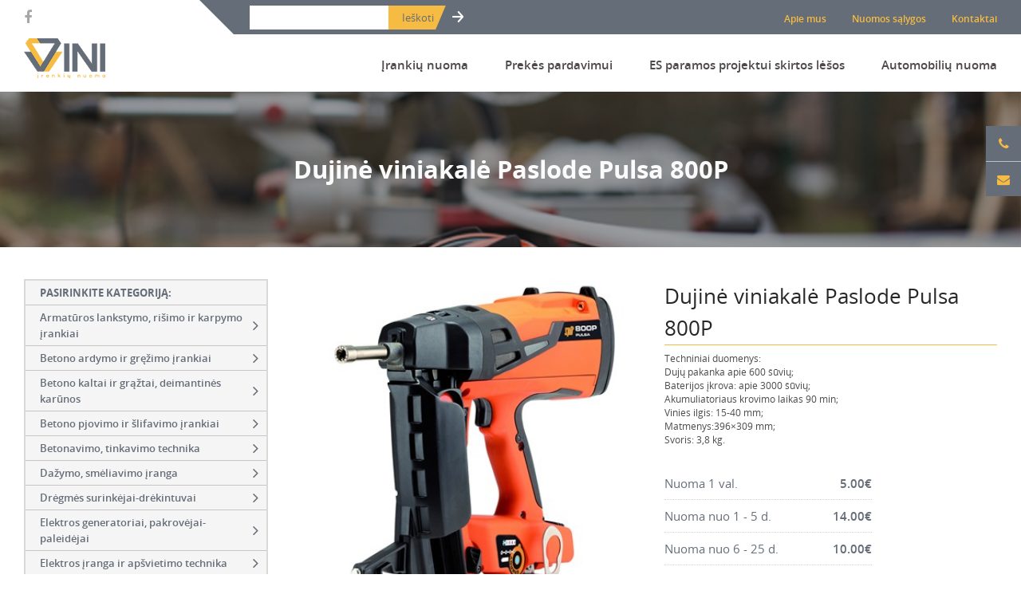

--- FILE ---
content_type: text/html; charset=UTF-8
request_url: https://e-vini.lt/produktas/362/
body_size: 9292
content:
 <!DOCTYPE html>
<html lang="lt-LT">
<head>
    <meta charset="UTF-8">
		<meta charset="UTF-8">
    <meta name="viewport" content="width=device-width, initial-scale=1.0">
        <title>Įrankių nuoma |   Dujinė viniakalė Paslode Pulsa 800P</title>
    <meta name='robots' content='max-image-preview:large' />
<link rel='dns-prefetch' href='//cdnjs.cloudflare.com' />
<link rel='dns-prefetch' href='//s.w.org' />
<link rel="alternate" type="application/rss+xml" title="Įrankių nuoma &raquo; Įrašų RSS srautas" href="https://e-vini.lt/feed/" />
<link rel="alternate" type="application/rss+xml" title="Įrankių nuoma &raquo; Komentarų RSS srautas" href="https://e-vini.lt/comments/feed/" />
<link rel="alternate" type="application/rss+xml" title="Įrankių nuoma &raquo; Įrašo „Dujinė viniakalė Paslode Pulsa 800P“ komentarų RSS srautas" href="https://e-vini.lt/produktas/362/feed/" />
		<script type="text/javascript">
			window._wpemojiSettings = {"baseUrl":"https:\/\/s.w.org\/images\/core\/emoji\/13.1.0\/72x72\/","ext":".png","svgUrl":"https:\/\/s.w.org\/images\/core\/emoji\/13.1.0\/svg\/","svgExt":".svg","source":{"concatemoji":"https:\/\/e-vini.lt\/wp-includes\/js\/wp-emoji-release.min.js?ver=5.8.3"}};
			!function(e,a,t){var n,r,o,i=a.createElement("canvas"),p=i.getContext&&i.getContext("2d");function s(e,t){var a=String.fromCharCode;p.clearRect(0,0,i.width,i.height),p.fillText(a.apply(this,e),0,0);e=i.toDataURL();return p.clearRect(0,0,i.width,i.height),p.fillText(a.apply(this,t),0,0),e===i.toDataURL()}function c(e){var t=a.createElement("script");t.src=e,t.defer=t.type="text/javascript",a.getElementsByTagName("head")[0].appendChild(t)}for(o=Array("flag","emoji"),t.supports={everything:!0,everythingExceptFlag:!0},r=0;r<o.length;r++)t.supports[o[r]]=function(e){if(!p||!p.fillText)return!1;switch(p.textBaseline="top",p.font="600 32px Arial",e){case"flag":return s([127987,65039,8205,9895,65039],[127987,65039,8203,9895,65039])?!1:!s([55356,56826,55356,56819],[55356,56826,8203,55356,56819])&&!s([55356,57332,56128,56423,56128,56418,56128,56421,56128,56430,56128,56423,56128,56447],[55356,57332,8203,56128,56423,8203,56128,56418,8203,56128,56421,8203,56128,56430,8203,56128,56423,8203,56128,56447]);case"emoji":return!s([10084,65039,8205,55357,56613],[10084,65039,8203,55357,56613])}return!1}(o[r]),t.supports.everything=t.supports.everything&&t.supports[o[r]],"flag"!==o[r]&&(t.supports.everythingExceptFlag=t.supports.everythingExceptFlag&&t.supports[o[r]]);t.supports.everythingExceptFlag=t.supports.everythingExceptFlag&&!t.supports.flag,t.DOMReady=!1,t.readyCallback=function(){t.DOMReady=!0},t.supports.everything||(n=function(){t.readyCallback()},a.addEventListener?(a.addEventListener("DOMContentLoaded",n,!1),e.addEventListener("load",n,!1)):(e.attachEvent("onload",n),a.attachEvent("onreadystatechange",function(){"complete"===a.readyState&&t.readyCallback()})),(n=t.source||{}).concatemoji?c(n.concatemoji):n.wpemoji&&n.twemoji&&(c(n.twemoji),c(n.wpemoji)))}(window,document,window._wpemojiSettings);
		</script>
		<style type="text/css">
img.wp-smiley,
img.emoji {
	display: inline !important;
	border: none !important;
	box-shadow: none !important;
	height: 1em !important;
	width: 1em !important;
	margin: 0 .07em !important;
	vertical-align: -0.1em !important;
	background: none !important;
	padding: 0 !important;
}
</style>
	<link rel='stylesheet' id='wp-block-library-css'  href='https://e-vini.lt/wp-includes/css/dist/block-library/style.min.css?ver=5.8.3' type='text/css' media='all' />
<link rel='stylesheet' id='font-awesome-css'  href='//cdnjs.cloudflare.com/ajax/libs/font-awesome/4.1.0/css/font-awesome.min.css?ver=5.8.3' type='text/css' media='all' />
<link rel='stylesheet' id='sweetalert-css'  href='https://e-vini.lt/wp-content/plugins/booking-and-rental-system-woocommerce/assets/css/sweetalert.css?ver=5.8.3' type='text/css' media='all' />
<link rel='stylesheet' id='chosen-css'  href='https://e-vini.lt/wp-content/plugins/booking-and-rental-system-woocommerce/assets/css/chosen.css?ver=5.8.3' type='text/css' media='all' />
<link rel='stylesheet' id='rental-style-two-css'  href='https://e-vini.lt/wp-content/plugins/booking-and-rental-system-woocommerce/assets/css/rental-style-two.css?ver=5.8.3' type='text/css' media='all' />
<link rel='stylesheet' id='jquery.datetimepicker-css'  href='https://e-vini.lt/wp-content/plugins/booking-and-rental-system-woocommerce/assets/css/jquery.datetimepicker.css?ver=5.8.3' type='text/css' media='all' />
<link rel='stylesheet' id='woocommerce-layout-css'  href='//e-vini.lt/wp-content/plugins/woocommerce/assets/css/woocommerce-layout.css?ver=2.6.6' type='text/css' media='all' />
<link rel='stylesheet' id='woocommerce-smallscreen-css'  href='//e-vini.lt/wp-content/plugins/woocommerce/assets/css/woocommerce-smallscreen.css?ver=2.6.6' type='text/css' media='only screen and (max-width: 768px)' />
<link rel='stylesheet' id='main-tpl-css'  href='https://e-vini.lt/wp-content/themes/irankiu_nuoma/css/style.min.css?ver=0.8' type='text/css' media='all' />
<script type='text/javascript' src='https://e-vini.lt/wp-includes/js/jquery/jquery.min.js?ver=3.6.0' id='jquery-core-js'></script>
<script type='text/javascript' src='https://e-vini.lt/wp-includes/js/jquery/jquery-migrate.min.js?ver=3.3.2' id='jquery-migrate-js'></script>
<script type='text/javascript' src='https://e-vini.lt/wp-content/plugins/booking-and-rental-system-woocommerce/assets/js/jquery.datetimepicker.full.js?ver=1' id='jquery.datetimepicker.full-js'></script>
<script type='text/javascript' src='https://e-vini.lt/wp-content/plugins/booking-and-rental-system-woocommerce/assets/js/sweetalert.min.js?ver=1' id='sweetalert.min-js'></script>
<script type='text/javascript' src='https://e-vini.lt/wp-content/plugins/booking-and-rental-system-woocommerce/assets/js/chosen.jquery.js?ver=1' id='chosen.jquery-js'></script>
<script type='text/javascript' src='https://e-vini.lt/wp-content/plugins/booking-and-rental-system-woocommerce/assets/js/date.js?ver=1' id='date-js'></script>
<script type='text/javascript' src='https://e-vini.lt/wp-content/plugins/booking-and-rental-system-woocommerce/assets/js/accounting.js?ver=1' id='accounting-js'></script>
<script type='text/javascript' src='https://e-vini.lt/wp-content/plugins/booking-and-rental-system-woocommerce/assets/js/jquery.flip.js?ver=1' id='jquery.flip-js'></script>
<script type='text/javascript' id='front-end-scripts-js-extra'>
/* <![CDATA[ */
var BOOKING_DATA = {"all_data":{"pricing_type":"special_pricing","general_pricing":"8.00","hourly_pricing":"5.00","d1_d5_price":"14.00","d6_d25_price":"10.00","from_d26_price":"8.00","block_rental_dates":null,"rental_availability":[],"attributes":[]},"block_dates":[]};
/* ]]> */
</script>
<script type='text/javascript' src='https://e-vini.lt/wp-content/plugins/booking-and-rental-system-woocommerce/assets/js/main-script.js?ver=1' id='front-end-scripts-js'></script>
<script type='text/javascript' id='cost-handle-js-extra'>
/* <![CDATA[ */
var BOOKING_DATA = {"all_data":{"pricing_type":"special_pricing","general_pricing":"8.00","hourly_pricing":"5.00","d1_d5_price":"14.00","d6_d25_price":"10.00","from_d26_price":"8.00","block_rental_dates":null,"rental_availability":[],"attributes":[]},"block_dates":[]};
/* ]]> */
</script>
<script type='text/javascript' src='https://e-vini.lt/wp-content/plugins/booking-and-rental-system-woocommerce/assets/js/cost-handle.js?ver=1' id='cost-handle-js'></script>
<link rel="https://api.w.org/" href="https://e-vini.lt/wp-json/" /><link rel="EditURI" type="application/rsd+xml" title="RSD" href="https://e-vini.lt/xmlrpc.php?rsd" />
<link rel="wlwmanifest" type="application/wlwmanifest+xml" href="https://e-vini.lt/wp-includes/wlwmanifest.xml" /> 
<link rel="canonical" href="https://e-vini.lt/produktas/362/" />
<link rel='shortlink' href='https://e-vini.lt/?p=362' />
<link rel="alternate" type="application/json+oembed" href="https://e-vini.lt/wp-json/oembed/1.0/embed?url=https%3A%2F%2Fe-vini.lt%2Fproduktas%2F362%2F" />
<link rel="alternate" type="text/xml+oembed" href="https://e-vini.lt/wp-json/oembed/1.0/embed?url=https%3A%2F%2Fe-vini.lt%2Fproduktas%2F362%2F&#038;format=xml" />

<style>

p#billing_city_field .required{
	display:none;
}
p#billing_state_field .required{
	display:none;
}
p#billing_postcode_field .required{
	display:none;
}
</style>
<style>

</style>    <style type="text/css">
    .content .header , .content .header a{ color: #}
    .content .header {background: #  }
    .content .header h2 {color: #666666}
    .content .header {background-image:url(); background-position: center; background-size: cover; }
    </style>
    <script src='https://www.google.com/recaptcha/api.js?hl=lt'></script>
    <!--[if lt IE 9]>
    <script src="http://cdnjs.cloudflare.com/ajax/libs/html5shiv/3.7/html5shiv.js"></script>
    <![endif]-->
</head>
<body class="product-template-default single single-product postid-362 woocommerce woocommerce-page sidebar-left header-full" itemscope="itemscope" itemtype="http://schema.org/WebPage">
  <script>
  (function(i,s,o,g,r,a,m){i['GoogleAnalyticsObject']=r;i[r]=i[r]||function(){
  (i[r].q=i[r].q||[]).push(arguments)},i[r].l=1*new Date();a=s.createElement(o),
  m=s.getElementsByTagName(o)[0];a.async=1;a.src=g;m.parentNode.insertBefore(a,m)
  })(window,document,'script','https://www.google-analytics.com/analytics.js','ga');

  ga('create', 'UA-93174052-1', 'auto');
  ga('send', 'pageview');

</script>
<div class="loading">
  <div class="img">
    <img src="https://e-vini.lt/wp-content/themes/irankiu_nuoma/images/icons/gear.gif" alt="" />
  </div>
</div>
<div class="mobile-additional-content hide">
    
</div>

<div id="page">

    <!--  HEADER START -->
    <div id="header">
        <div class="row-1">
          <div class="container">
              <div class="line-1-wrap">
                <div class="social">
                                    <a href="https://www.facebook.com/Irangosnuoma"><i class="fa fa-facebook" aria-hidden="true"></i></a>                                                    </div>
                <div class="right">
                  <div class="search">
                    <form method="get" action="https://e-vini.lt" role="search">
                        <input type="hidden" name="post_type" value="product">
                        <input type="search" name="s" value="">
                        <input type="submit" value="Ieškoti">
                    </form>
                  </div>
                  <div class="menu-top">
                    <ul id="menu-virsutinis-meniu" class="nav top-nav cf"><li id="menu-item-34" class="menu-item menu-item-type-post_type menu-item-object-page menu-item-34"><a href="https://e-vini.lt/apie-mus/">Apie mus</a></li>
<li id="menu-item-37" class="menu-item menu-item-type-post_type menu-item-object-page menu-item-37"><a href="https://e-vini.lt/nuomos-salygos/">Nuomos sąlygos</a></li>
<li id="menu-item-39" class="menu-item menu-item-type-post_type menu-item-object-page menu-item-39"><a href="https://e-vini.lt/kontaktai/">Kontaktai</a></li>
</ul>                  </div>
                </div>
              </div>
          </div>
        </div>
        <div class="row-2">
          <div class="container">
            <div class="line-2-wrap">
              <div class="logo"><a href="https://e-vini.lt"><img src="https://e-vini.lt/wp-content/themes/irankiu_nuoma/images/logo.png" alt=""></a></div>
              <div class="menu-wrap">
                <div class="s-menu-main h-menu">
									<ul id="menu-produktu-meniu" class="nav products-nav cf"><li id="menu-item-4452" class="menu-item menu-item-type-custom menu-item-object-custom menu-item-home menu-item-has-children menu-item-4452">
<a href="https://e-vini.lt">Įrankių nuoma</a>

			<!-- START SUBMENU -->
			<div class="submenu">
				<div>
					<ul>
						

				<li id="menu-item-1267" class="menu-item menu-item-type-taxonomy menu-item-object-product_cat menu-item-1267">
<a href="https://e-vini.lt/produkto-kategorija/armaturos-lankstymo-rysimo-karpimo-ir/">Armatūros lankstymo, rišimo ir karpymo įrankiai</a></li>
	<li id="menu-item-46" class="menu-item menu-item-type-taxonomy menu-item-object-product_cat menu-item-46">
<a href="https://e-vini.lt/produkto-kategorija/betono-ardymo-ir-grezimo-irankiu-nuoma/">Betono ardymo ir gręžimo įrankiai</a></li>
	<li id="menu-item-47" class="menu-item menu-item-type-taxonomy menu-item-object-product_cat menu-item-47">
<a href="https://e-vini.lt/produkto-kategorija/betono-kaltu-ir-graztu-nuoma/">Betono kaltai ir grąžtai, deimantinės karūnos</a></li>
	<li id="menu-item-48" class="menu-item menu-item-type-taxonomy menu-item-object-product_cat menu-item-48">
<a href="https://e-vini.lt/produkto-kategorija/betono-pjovimo-ir-slifavimo-irankiu-nuoma/">Betono pjovimo ir šlifavimo įrankiai</a></li>
	<li id="menu-item-420" class="menu-item menu-item-type-taxonomy menu-item-object-product_cat menu-item-420">
<a href="https://e-vini.lt/produkto-kategorija/betonavimo-technikos-nuoma/">Betonavimo, tinkavimo technika</a></li>
	<li id="menu-item-49" class="menu-item menu-item-type-taxonomy menu-item-object-product_cat menu-item-49">
<a href="https://e-vini.lt/produkto-kategorija/dazymo-ir-dazu-nuemimo-irangos-nuoma/">Dažymo, smėliavimo įranga</a></li>
	<li id="menu-item-50" class="menu-item menu-item-type-taxonomy menu-item-object-product_cat menu-item-50">
<a href="https://e-vini.lt/produkto-kategorija/dregmes-surinkeju-ir-kondicionieriu-nuoma/">Drėgmės surinkėjai-drėkintuvai</a></li>
	<li id="menu-item-51" class="menu-item menu-item-type-taxonomy menu-item-object-product_cat menu-item-51">
<a href="https://e-vini.lt/produkto-kategorija/elektros-generatoriu-nuoma/">Elektros generatoriai, pakrovėjai-paleidėjai</a></li>
	<li id="menu-item-1386" class="menu-item menu-item-type-taxonomy menu-item-object-product_cat menu-item-1386">
<a href="https://e-vini.lt/produkto-kategorija/elektros-iranga-ir-apsvietimo-technika/">Elektros įranga ir apšvietimo technika</a></li>
	<li id="menu-item-52" class="menu-item menu-item-type-taxonomy menu-item-object-product_cat menu-item-52">
<a href="https://e-vini.lt/produkto-kategorija/grunto-tankintuvu-nuoma/">Grunto tankintuvai</a></li>
</ul>
<ul>
	<li id="menu-item-1998" class="menu-item menu-item-type-taxonomy menu-item-object-product_cat menu-item-1998">
<a href="https://e-vini.lt/produkto-kategorija/krautuvai-ekskovatoriai/">Krautuvai, ekskovatoriai</a></li>
	<li id="menu-item-818" class="menu-item menu-item-type-taxonomy menu-item-object-product_cat menu-item-818">
<a href="https://e-vini.lt/produkto-kategorija/keltuvu-pakeleju-nuoma/">Keltuvai-pakelėjai, vežimėliai transportuoti</a></li>
	<li id="menu-item-53" class="menu-item menu-item-type-taxonomy menu-item-object-product_cat menu-item-53">
<a href="https://e-vini.lt/produkto-kategorija/laisvalaikio-irangos-nuoma/">Laisvalaikio-Verslo įranga</a></li>
	<li id="menu-item-54" class="menu-item menu-item-type-taxonomy menu-item-object-product_cat menu-item-54">
<a href="https://e-vini.lt/produkto-kategorija/linoleumo-klojimo-irankiu-nuoma/">Linoleumo klojimo įrankiai</a></li>
	<li id="menu-item-55" class="menu-item menu-item-type-taxonomy menu-item-object-product_cat menu-item-55">
<a href="https://e-vini.lt/produkto-kategorija/matavimo-ir-kontroles-prietaisu-nuoma/">Matavimo ir kontrolės įrankiai</a></li>
	<li id="menu-item-56" class="menu-item menu-item-type-taxonomy menu-item-object-product_cat menu-item-56">
<a href="https://e-vini.lt/produkto-kategorija/medzio-pjovimo-ir-frezavimo-irankiu-nuoma/">Medžio pjovimo, frezavimo ir šlifavimo įrankiai</a></li>
	<li id="menu-item-57" class="menu-item menu-item-type-taxonomy menu-item-object-product_cat menu-item-57">
<a href="https://e-vini.lt/produkto-kategorija/metalo-greztuvu-dreliu-nuoma/">Metalo pjovimo ir šlifavimo technika</a></li>
	<li id="menu-item-58" class="menu-item menu-item-type-taxonomy menu-item-object-product_cat menu-item-58">
<a href="https://e-vini.lt/produkto-kategorija/montavimo-instrumentu-nuoma/">Montavimo instrumentai</a></li>
	<li id="menu-item-59" class="menu-item menu-item-type-taxonomy menu-item-object-product_cat menu-item-59">
<a href="https://e-vini.lt/produkto-kategorija/oro-kompresoriu-nuoma/">Pneumatika</a></li>
	<li id="menu-item-60" class="menu-item menu-item-type-taxonomy menu-item-object-product_cat menu-item-60">
<a href="https://e-vini.lt/produkto-kategorija/pastoliu-boksteliu-stelazu-nuoma/">Pastoliai, bokšteliai, stelažai, tvoros, statramščiai, perdangos</a></li>
</ul>
<ul>
	<li id="menu-item-61" class="menu-item menu-item-type-taxonomy menu-item-object-product_cat menu-item-61">
<a href="https://e-vini.lt/produkto-kategorija/plyteliu-blokeliu-pjovimo-stakliu-nuoma/">Plytelių, blokelių, polistirolo pjovimo įrankiai</a></li>
	<li id="menu-item-4455" class="menu-item menu-item-type-taxonomy menu-item-object-product_cat menu-item-4455">
<a href="https://e-vini.lt/produkto-kategorija/rankiniai-sodo-ir-buities-irankiai-irankiu-nuoma/">Rankiniai sodo ir buities įrankiai</a></li>
	<li id="menu-item-62" class="menu-item menu-item-type-taxonomy menu-item-object-product_cat menu-item-62">
<a href="https://e-vini.lt/produkto-kategorija/santechnikos-irankiu-nuoma/">Santechnikos įrankiai</a></li>
	<li id="menu-item-63" class="menu-item menu-item-type-taxonomy menu-item-object-product_cat menu-item-63">
<a href="https://e-vini.lt/produkto-kategorija/sildytuvu-kaloriferiu-nuoma/">Šildytuvai, kaloriferiai, kondicionieriai, jonizatoriai</a></li>
	<li id="menu-item-64" class="menu-item menu-item-type-taxonomy menu-item-object-product_cat menu-item-64">
<a href="https://e-vini.lt/produkto-kategorija/sodo-ir-darzo-technikos-nuoma/">Sodo ir miško įranga</a></li>
	<li id="menu-item-1066" class="menu-item menu-item-type-taxonomy menu-item-object-product_cat menu-item-1066">
<a href="https://e-vini.lt/produkto-kategorija/suvirinimo-iranga-nuoma/">Suvirinimo įranga</a></li>
	<li id="menu-item-1426" class="menu-item menu-item-type-taxonomy menu-item-object-product_cat menu-item-1426">
<a href="https://e-vini.lt/produkto-kategorija/vandens-ir-purvo-siurbliai-irankiu-nuoma/">Vandens ir purvo siurbliai</a></li>
	<li id="menu-item-414" class="menu-item menu-item-type-taxonomy menu-item-object-product_cat menu-item-414">
<a href="https://e-vini.lt/produkto-kategorija/valymo-irangos-nuoma/">Valymo įranga</a></li>
	<li id="menu-item-65" class="menu-item menu-item-type-taxonomy menu-item-object-product_cat current-product-ancestor current-menu-parent current-product-parent menu-item-65">
<a href="https://e-vini.lt/produkto-kategorija/viniakaliu-saudykliu-nuoma/">Viniakaliai, kabiakalės, šaudykliai</a></li>
 </ul></div></div>
			<!-- END SUBMENU -->
			
</li>
<li id="menu-item-66" class="menu-item menu-item-type-taxonomy menu-item-object-product_cat menu-item-66">
<a href="https://e-vini.lt/produkto-kategorija/naudoti-irankiai-iranga-pardavimui/">Prekės pardavimui</a></li>
<li id="menu-item-4336" class="menu-item menu-item-type-post_type menu-item-object-page menu-item-4336">
<a href="https://e-vini.lt/es-paramos-projektui-skirtos-lesos/">ES paramos projektui skirtos lėšos</a></li>
<li id="menu-item-4798" class="menu-item menu-item-type-custom menu-item-object-custom menu-item-4798">
<a href="https://e-vini.lt/produkto-kategorija/transportas/">Automobilių nuoma</a></li>
</ul>                </div>
              </div>
            </div>
          </div>
        </div>
    </div>
    <!--  HEADER END -->
 <div class="form_place">
	 <div class="container">
		 <div class="scroller">
			 			 <div><a href="tel:+370 670 33 870"><i class="fa fa-phone" aria-hidden="true"></i></a></div>
			 <div><a href="mailto:nuoma@e-vini.lt"><i class="fa fa-envelope" aria-hidden="true"></i></a></div>
		 </div>
	 </div>
 </div>
  <div class="section backimage inner">
     	 <div class="bg-pic" style="background-image:url('https://e-vini.lt/wp-content/uploads/2016/11/Untitled-1-1680x260.png');">
 		 <div class="container">
 			 <div class="text">
 				 Dujinė viniakalė Paslode Pulsa 800P 			 </div>
 		 </div>
 	 </div>
  </div>
  <div class="section main-content">
 	 <div class="container">
 					
 						 <div id='sidebar'>
 						 	<div class='s-menu-side v-menu'>
 							 	<div class='title'>PASIRINKITE KATEGORIJĄ:</div>
 						<ul><li class="menu-item menu-item-type-taxonomy menu-item-object-product_cat menu-item-1267">
<a href="https://e-vini.lt/produkto-kategorija/armaturos-lankstymo-rysimo-karpimo-ir/">Armatūros lankstymo, rišimo ir karpymo įrankiai<i class='fa fa-angle-right' aria-hidden='true'></i></a></li>
<li class="menu-item menu-item-type-taxonomy menu-item-object-product_cat menu-item-46">
<a href="https://e-vini.lt/produkto-kategorija/betono-ardymo-ir-grezimo-irankiu-nuoma/">Betono ardymo ir gręžimo įrankiai<i class='fa fa-angle-right' aria-hidden='true'></i></a></li>
<li class="menu-item menu-item-type-taxonomy menu-item-object-product_cat menu-item-47">
<a href="https://e-vini.lt/produkto-kategorija/betono-kaltu-ir-graztu-nuoma/">Betono kaltai ir grąžtai, deimantinės karūnos<i class='fa fa-angle-right' aria-hidden='true'></i></a></li>
<li class="menu-item menu-item-type-taxonomy menu-item-object-product_cat menu-item-48">
<a href="https://e-vini.lt/produkto-kategorija/betono-pjovimo-ir-slifavimo-irankiu-nuoma/">Betono pjovimo ir šlifavimo įrankiai<i class='fa fa-angle-right' aria-hidden='true'></i></a></li>
<li class="menu-item menu-item-type-taxonomy menu-item-object-product_cat menu-item-420">
<a href="https://e-vini.lt/produkto-kategorija/betonavimo-technikos-nuoma/">Betonavimo, tinkavimo technika<i class='fa fa-angle-right' aria-hidden='true'></i></a></li>
<li class="menu-item menu-item-type-taxonomy menu-item-object-product_cat menu-item-49">
<a href="https://e-vini.lt/produkto-kategorija/dazymo-ir-dazu-nuemimo-irangos-nuoma/">Dažymo, smėliavimo įranga<i class='fa fa-angle-right' aria-hidden='true'></i></a></li>
<li class="menu-item menu-item-type-taxonomy menu-item-object-product_cat menu-item-50">
<a href="https://e-vini.lt/produkto-kategorija/dregmes-surinkeju-ir-kondicionieriu-nuoma/">Drėgmės surinkėjai-drėkintuvai<i class='fa fa-angle-right' aria-hidden='true'></i></a></li>
<li class="menu-item menu-item-type-taxonomy menu-item-object-product_cat menu-item-51">
<a href="https://e-vini.lt/produkto-kategorija/elektros-generatoriu-nuoma/">Elektros generatoriai, pakrovėjai-paleidėjai<i class='fa fa-angle-right' aria-hidden='true'></i></a></li>
<li class="menu-item menu-item-type-taxonomy menu-item-object-product_cat menu-item-1386">
<a href="https://e-vini.lt/produkto-kategorija/elektros-iranga-ir-apsvietimo-technika/">Elektros įranga ir apšvietimo technika<i class='fa fa-angle-right' aria-hidden='true'></i></a></li>
<li class="menu-item menu-item-type-taxonomy menu-item-object-product_cat menu-item-52">
<a href="https://e-vini.lt/produkto-kategorija/grunto-tankintuvu-nuoma/">Grunto tankintuvai<i class='fa fa-angle-right' aria-hidden='true'></i></a></li>
<li class="menu-item menu-item-type-taxonomy menu-item-object-product_cat menu-item-1998">
<a href="https://e-vini.lt/produkto-kategorija/krautuvai-ekskovatoriai/">Krautuvai, ekskovatoriai<i class='fa fa-angle-right' aria-hidden='true'></i></a></li>
<li class="menu-item menu-item-type-taxonomy menu-item-object-product_cat menu-item-818">
<a href="https://e-vini.lt/produkto-kategorija/keltuvu-pakeleju-nuoma/">Keltuvai-pakelėjai, vežimėliai transportuoti<i class='fa fa-angle-right' aria-hidden='true'></i></a></li>
<li class="menu-item menu-item-type-taxonomy menu-item-object-product_cat menu-item-53">
<a href="https://e-vini.lt/produkto-kategorija/laisvalaikio-irangos-nuoma/">Laisvalaikio-Verslo įranga<i class='fa fa-angle-right' aria-hidden='true'></i></a></li>
<li class="menu-item menu-item-type-taxonomy menu-item-object-product_cat menu-item-54">
<a href="https://e-vini.lt/produkto-kategorija/linoleumo-klojimo-irankiu-nuoma/">Linoleumo klojimo įrankiai<i class='fa fa-angle-right' aria-hidden='true'></i></a></li>
<li class="menu-item menu-item-type-taxonomy menu-item-object-product_cat menu-item-55">
<a href="https://e-vini.lt/produkto-kategorija/matavimo-ir-kontroles-prietaisu-nuoma/">Matavimo ir kontrolės įrankiai<i class='fa fa-angle-right' aria-hidden='true'></i></a></li>
<li class="menu-item menu-item-type-taxonomy menu-item-object-product_cat menu-item-56">
<a href="https://e-vini.lt/produkto-kategorija/medzio-pjovimo-ir-frezavimo-irankiu-nuoma/">Medžio pjovimo, frezavimo ir šlifavimo įrankiai<i class='fa fa-angle-right' aria-hidden='true'></i></a></li>
<li class="menu-item menu-item-type-taxonomy menu-item-object-product_cat menu-item-57">
<a href="https://e-vini.lt/produkto-kategorija/metalo-greztuvu-dreliu-nuoma/">Metalo pjovimo ir šlifavimo technika<i class='fa fa-angle-right' aria-hidden='true'></i></a></li>
<li class="menu-item menu-item-type-taxonomy menu-item-object-product_cat menu-item-58">
<a href="https://e-vini.lt/produkto-kategorija/montavimo-instrumentu-nuoma/">Montavimo instrumentai<i class='fa fa-angle-right' aria-hidden='true'></i></a></li>
<li class="menu-item menu-item-type-taxonomy menu-item-object-product_cat menu-item-59">
<a href="https://e-vini.lt/produkto-kategorija/oro-kompresoriu-nuoma/">Pneumatika<i class='fa fa-angle-right' aria-hidden='true'></i></a></li>
<li class="menu-item menu-item-type-taxonomy menu-item-object-product_cat menu-item-60">
<a href="https://e-vini.lt/produkto-kategorija/pastoliu-boksteliu-stelazu-nuoma/">Pastoliai, bokšteliai, stelažai, tvoros, statramščiai, perdangos<i class='fa fa-angle-right' aria-hidden='true'></i></a></li>
<li class="menu-item menu-item-type-taxonomy menu-item-object-product_cat menu-item-61">
<a href="https://e-vini.lt/produkto-kategorija/plyteliu-blokeliu-pjovimo-stakliu-nuoma/">Plytelių, blokelių, polistirolo pjovimo įrankiai<i class='fa fa-angle-right' aria-hidden='true'></i></a></li>
<li class="menu-item menu-item-type-taxonomy menu-item-object-product_cat menu-item-4455">
<a href="https://e-vini.lt/produkto-kategorija/rankiniai-sodo-ir-buities-irankiai-irankiu-nuoma/">Rankiniai sodo ir buities įrankiai<i class='fa fa-angle-right' aria-hidden='true'></i></a></li>
<li class="menu-item menu-item-type-taxonomy menu-item-object-product_cat menu-item-62">
<a href="https://e-vini.lt/produkto-kategorija/santechnikos-irankiu-nuoma/">Santechnikos įrankiai<i class='fa fa-angle-right' aria-hidden='true'></i></a></li>
<li class="menu-item menu-item-type-taxonomy menu-item-object-product_cat menu-item-63">
<a href="https://e-vini.lt/produkto-kategorija/sildytuvu-kaloriferiu-nuoma/">Šildytuvai, kaloriferiai, kondicionieriai, jonizatoriai<i class='fa fa-angle-right' aria-hidden='true'></i></a></li>
<li class="menu-item menu-item-type-taxonomy menu-item-object-product_cat menu-item-64">
<a href="https://e-vini.lt/produkto-kategorija/sodo-ir-darzo-technikos-nuoma/">Sodo ir miško įranga<i class='fa fa-angle-right' aria-hidden='true'></i></a></li>
<li class="menu-item menu-item-type-taxonomy menu-item-object-product_cat menu-item-1066">
<a href="https://e-vini.lt/produkto-kategorija/suvirinimo-iranga-nuoma/">Suvirinimo įranga<i class='fa fa-angle-right' aria-hidden='true'></i></a></li>
<li class="menu-item menu-item-type-taxonomy menu-item-object-product_cat menu-item-1426">
<a href="https://e-vini.lt/produkto-kategorija/vandens-ir-purvo-siurbliai-irankiu-nuoma/">Vandens ir purvo siurbliai<i class='fa fa-angle-right' aria-hidden='true'></i></a></li>
<li class="menu-item menu-item-type-taxonomy menu-item-object-product_cat menu-item-414">
<a href="https://e-vini.lt/produkto-kategorija/valymo-irangos-nuoma/">Valymo įranga<i class='fa fa-angle-right' aria-hidden='true'></i></a></li>
<li class="menu-item menu-item-type-taxonomy menu-item-object-product_cat current-product-ancestor current-menu-parent current-product-parent menu-item-65">
<a href="https://e-vini.lt/produkto-kategorija/viniakaliu-saudykliu-nuoma/">Viniakaliai, kabiakalės, šaudykliai<i class='fa fa-angle-right' aria-hidden='true'></i></a></li>
</ul>
 						</div>
 					</div>
 						 		 <div id="mainbar">
 			  


<div class="product">

	<div class="pure-g">
		<div class="pure-u-1-1 pure-u-lg-1-2">
			<div class="gallery-swiper" style='position:relative;'>

			<div class="product-image swiper-container swiper-container-horizontal">
		<div class="swiper-wrapper">
						<div class="swiper-slide"><div class="ph"><a href="https://e-vini.lt/wp-content/uploads/2016/10/Paslode-Pulsa-800.jpg" rel="inner_product" class="ph fancy"><img src="https://e-vini.lt/wp-content/uploads/2016/10/Paslode-Pulsa-800.jpg" alt="Dujinė viniakalė Paslode Pulsa 800P"></a></div></div>
					</div>
	</div>
	</div>
		</div>
		<div class="pure-u-1-1 pure-u-lg-1-2">
			<h1 itemprop="name" class="product_title entry-title">Dujinė viniakalė Paslode Pulsa 800P</h1>			<div class="text">
				<div itemprop="description">
	<p>Techniniai duomenys:<br />
Dujų pakanka apie 600 šūvių;<br />
Baterijos įkrova: apie 3000 šūvių;<br />
Akumuliatoriaus krovimo laikas 90 min;<br />
Vinies ilgis: 15-40 mm;<br />
Matmenys:396&#215;309 mm;<br />
Svoris: 3,8 kg.</p>
</div>
			</div>
			<br/>
			<div class="price">
				
<div itemprop="offers" itemscope itemtype="http://schema.org/Offer">
	
		<div class="prices">
			<!-- Price -->
						<div class="price">
				<div class="label">
					Nuoma 1 val.				</div>
				<div class="sum">
					<span class="woocommerce-Price-amount amount">5.00<span class="woocommerce-Price-currencySymbol">&euro;</span></span>				</div>
			</div>
						<!-- Price -->
			<!-- Price -->
						<div class="price">
				<div class="label">
					Nuoma nuo 1 - 5 d.				</div>
				<div class="sum">
					<span class="woocommerce-Price-amount amount">14.00<span class="woocommerce-Price-currencySymbol">&euro;</span></span>				</div>
			</div>
						<!-- Price -->
			<!-- Price -->
						<div class="price">
				<div class="label">
					Nuoma nuo 6 - 25 d.				</div>
				<div class="sum">
					<span class="woocommerce-Price-amount amount">10.00<span class="woocommerce-Price-currencySymbol">&euro;</span></span>				</div>
			</div>
						<!-- Price -->
			<!-- Price -->
						<div class="price">
				<div class="label">
					Nuoma nuo 26 d.				</div>
				<div class="sum">
					<span class="woocommerce-Price-amount amount">8.00<span class="woocommerce-Price-currencySymbol">&euro;</span></span>				</div>
			</div>
						<!-- Price -->
		</div>
		
	<meta itemprop="price" content="8" />
	<meta itemprop="priceCurrency" content="EUR" />
	<link itemprop="availability" href="http://schema.org/InStock" />

</div>
			</div>
			<div class="savybes">
				

<form class="cart" method="post" enctype='multipart/form-data'>

	<div class="date-time-picker">
		<h5>Nuomos data ir laikas</h5>
		<span class="pick-up-date-picker">
			<i class="fa fa-calendar"></i>
			<input type="text" name="pickup_date" id="pickup-date" placeholder="Paėmimo data" value="">
		</span>
		<span class="pick-up-time-picker">
			<i class="fa fa-clock-o"></i>
			<input type="text" name="pickup_time" id="pickup-time" placeholder="Paėmimo laikas" value="">
		</span>
	</div>

	<div class="date-time-picker">
		<h5>Sugrąžinimo data ir laikas</h5>
		<span class="drop-off-date-picker">
			<i class="fa fa-calendar"></i>
			<input type="text" name="dropoff_date" id="dropoff-date" placeholder="Sugrąžinimo data" value="">
		</span>
		<span class="drop-off-time-picker">
			<i class="fa fa-clock-o"></i>
			<input type="text" name="dropoff_time" id="dropoff-time" placeholder="Sugrąžinimo laikas" value="">
		</span>
	</div>


	<input type="hidden" name="currency-symbol" class="currency-symbol" value="&euro;">

	<h3 class="booking_cost" style="display: none">Nuomos kaina:<span style="float: right;"></span></h3>

		<input type="hidden" name="add-to-cart" value="362" />
	<div class="ammount">
		<div class="more">
			<button type="submit" class="add_to_cart single_add_to_cart_button rental_addition button alt">Išnuomoti</button>
					</div>
	</div>
</form>

			</div>
			<div class="hidden_form">
				<div class="popup">
					<div class="pop-wrap">
						<a href="" class="close">X</a>
						<form id="product_form" name="product_form" method="post"><div class="form product_form">
    <div class='input'><input name="vardas_pavarde" placeholder="Vardas / Pavardė" type="text"/></div><div class='input'><input name="telefonas" placeholder="Telefono numeris" type="text"/></div><div class='input'><input name="el_pastas" placeholder="Elektroninis paštas" type="text"/></div><div class='textarea'><textarea name="komentaras" placeholder="Užklausa / Komentaras" rows="8" cols="40"></textarea></div>  <div class="submit tar">
    <a href="" class="button xsd">Siųsti </a>
  </div>
</div>
</form>					</div>
				</div>
			</div>
					</div>
	</div>

	
 	<div class="tabs">
		<div class="control">
							<a href="#tab-tab-custom-1">
					Video apie produktą				</a>
							<a href="#tab-tab-custom-2">
					Aprašymas				</a>
					</div>
		<div class="data">
					<div class="woocommerce-Tabs-panel woocommerce-Tabs-panel--tab-custom-1 panel entry-content wc-tab" id="tab-tab-custom-1">
				<a href="#tab-tab-custom-1">Video apie produktą</a>
				<div class="text">
					<h2 class="yikes-custom-woo-tab-title yikes-custom-woo-tab-title-video-apie-produkta">Video apie produktą</h2><p><iframe loading="lazy" src="//www.youtube.com/embed/BN06A7DFPPA" width="560" height="314" allowfullscreen="allowfullscreen"></iframe></p>
				</div>
			</div>
					<div class="woocommerce-Tabs-panel woocommerce-Tabs-panel--tab-custom-2 panel entry-content wc-tab" id="tab-tab-custom-2">
				<a href="#tab-tab-custom-2">Aprašymas</a>
				<div class="text">
					<h2 class="yikes-custom-woo-tab-title yikes-custom-woo-tab-title-aprasymas">Aprašymas</h2><p>Dujinis tvirtinimo įrankis skirtas greitam įprastiniams tvirtinimo darbams prie plytų, betono ir metalo.</p>
<p>Panaudojimas:<br />
Gipskartonio takelio tvirtinimas prie grindų, sienų ir lubų;<br />
Angokraščių juostų tvirtinimas prie sienų;<br />
Idealiai tinka vidinio gipskartonio takelio taikymo būdams.<br />
Sritys: elektrikai, gipso montuotojai ir kt.</p>
				</div>
			</div>
				</div>
	</div>

	
	<div class="up-sells upsells products">

		<h2>Jums taip pat gali patikti&hellip;</h2>

		<div class="products-list">
  <div class="pure-g">

			
				
<div class="pure-u-1-1 pure-u-lg-1-3">
	<div class="product-el">
				<div class="pic">
			<a href="https://e-vini.lt/produktas/dujine-viniakale-hilti-gx3-me/">
				<img width="300" height="300" src="https://e-vini.lt/wp-content/uploads/2019/02/hilti-bx3-800x800-300x300.jpg" class="attachment-shop_catalog size-shop_catalog wp-post-image" alt="hilti bx3-800x800" loading="lazy" title="hilti bx3-800x800" srcset="https://e-vini.lt/wp-content/uploads/2019/02/hilti-bx3-800x800-300x300.jpg 300w, https://e-vini.lt/wp-content/uploads/2019/02/hilti-bx3-800x800-150x150.jpg 150w, https://e-vini.lt/wp-content/uploads/2019/02/hilti-bx3-800x800-768x768.jpg 768w, https://e-vini.lt/wp-content/uploads/2019/02/hilti-bx3-800x800-80x80.jpg 80w, https://e-vini.lt/wp-content/uploads/2019/02/hilti-bx3-800x800-270x270.jpg 270w, https://e-vini.lt/wp-content/uploads/2019/02/hilti-bx3-800x800-180x180.jpg 180w, https://e-vini.lt/wp-content/uploads/2019/02/hilti-bx3-800x800-600x600.jpg 600w, https://e-vini.lt/wp-content/uploads/2019/02/hilti-bx3-800x800.jpg 800w" sizes="(max-width: 300px) 100vw, 300px" />		 </a>
		</div>
		<div class="title">
			<span>
				<h3>Akumuliatorinė šaudyklė Hilti BX3 Me</h3>			</span>
		</div>
		<a href="https://e-vini.lt/produktas/dujine-viniakale-hilti-gx3-me/" class="choose">
			PASIRINKTI		</a>
	</div>
</div>

	
			
		  </div>
</div>

	</div>


</div>
<div class="swiper-container inner-product-carousel">
		<div class="wrap_slider">
			<div class="swiper-wrapper">
				
							<div class="swiper-slide">
					<div class="swiper-slide">
						<div class="product-el">
							<div class="pic">
								<a href="https://e-vini.lt/produktas/viniakale-rawlplug-r-ww90ii/">
									<img width="300" height="300" src="https://e-vini.lt/wp-content/uploads/2022/05/hero_product-300x300.png" class="attachment-shop_catalog size-shop_catalog wp-post-image" alt="hero_product" loading="lazy" title="hero_product" srcset="https://e-vini.lt/wp-content/uploads/2022/05/hero_product-300x300.png 300w, https://e-vini.lt/wp-content/uploads/2022/05/hero_product-150x150.png 150w, https://e-vini.lt/wp-content/uploads/2022/05/hero_product-270x270.png 270w, https://e-vini.lt/wp-content/uploads/2022/05/hero_product-180x180.png 180w, https://e-vini.lt/wp-content/uploads/2022/05/hero_product-600x600.png 600w" sizes="(max-width: 300px) 100vw, 300px" />								</a>
							</div>
							<div class="title">
								<span>
									Dujinė viniakalė Rawlplug R-WW90II								</span>
							</div>
						</div>
					</div>
									</div>
							<div class="swiper-slide">
					<div class="swiper-slide">
						<div class="product-el">
							<div class="pic">
								<a href="https://e-vini.lt/produktas/3595/">
									<img width="300" height="300" src="https://e-vini.lt/wp-content/uploads/2021/04/71wrwGK6wLL._AC_SS450_-300x300.jpg" class="attachment-shop_catalog size-shop_catalog wp-post-image" alt="71wrwGK6wLL._AC_SS450_" loading="lazy" title="71wrwGK6wLL._AC_SS450_" srcset="https://e-vini.lt/wp-content/uploads/2021/04/71wrwGK6wLL._AC_SS450_-300x300.jpg 300w, https://e-vini.lt/wp-content/uploads/2021/04/71wrwGK6wLL._AC_SS450_-150x150.jpg 150w, https://e-vini.lt/wp-content/uploads/2021/04/71wrwGK6wLL._AC_SS450_-80x80.jpg 80w, https://e-vini.lt/wp-content/uploads/2021/04/71wrwGK6wLL._AC_SS450_-270x270.jpg 270w, https://e-vini.lt/wp-content/uploads/2021/04/71wrwGK6wLL._AC_SS450_-180x180.jpg 180w, https://e-vini.lt/wp-content/uploads/2021/04/71wrwGK6wLL._AC_SS450_-600x600.jpg 600w, https://e-vini.lt/wp-content/uploads/2021/04/71wrwGK6wLL._AC_SS450_.jpg 450w" sizes="(max-width: 300px) 100vw, 300px" />								</a>
							</div>
							<div class="title">
								<span>
									Orinė viniakalė Max NF255FA								</span>
							</div>
						</div>
					</div>
									</div>
							<div class="swiper-slide">
					<div class="swiper-slide">
						<div class="product-el">
							<div class="pic">
								<a href="https://e-vini.lt/produktas/pneumatine-kabiakale-haubold-pn-9180-xii/">
									<img width="300" height="300" src="https://e-vini.lt/wp-content/uploads/2017/05/516zvbDIs-L__SY355_-300x300.jpg" class="attachment-shop_catalog size-shop_catalog wp-post-image" alt="516zvbDIs-L__SY355_" loading="lazy" title="516zvbDIs-L__SY355_" srcset="https://e-vini.lt/wp-content/uploads/2017/05/516zvbDIs-L__SY355_-300x300.jpg 300w, https://e-vini.lt/wp-content/uploads/2017/05/516zvbDIs-L__SY355_-150x150.jpg 150w, https://e-vini.lt/wp-content/uploads/2017/05/516zvbDIs-L__SY355_-80x80.jpg 80w, https://e-vini.lt/wp-content/uploads/2017/05/516zvbDIs-L__SY355_-270x270.jpg 270w, https://e-vini.lt/wp-content/uploads/2017/05/516zvbDIs-L__SY355_-180x180.jpg 180w, https://e-vini.lt/wp-content/uploads/2017/05/516zvbDIs-L__SY355_-600x600.jpg 600w, https://e-vini.lt/wp-content/uploads/2017/05/516zvbDIs-L__SY355_.jpg 355w" sizes="(max-width: 300px) 100vw, 300px" />								</a>
							</div>
							<div class="title">
								<span>
									Orinė pneumatinė kabių viniakalė Haubold PN 9180 XII								</span>
							</div>
						</div>
					</div>
									</div>
							<div class="swiper-slide">
					<div class="swiper-slide">
						<div class="product-el">
							<div class="pic">
								<a href="https://e-vini.lt/produktas/bugnine-viniakale-max-cn890f/">
									<img width="300" height="300" src="https://e-vini.lt/wp-content/uploads/2021/03/MAX-CN890F-800-X-800-300x300.jpg" class="attachment-shop_catalog size-shop_catalog wp-post-image" alt="MAX-CN890F-800-X-800" loading="lazy" title="MAX-CN890F-800-X-800" srcset="https://e-vini.lt/wp-content/uploads/2021/03/MAX-CN890F-800-X-800-300x300.jpg 300w, https://e-vini.lt/wp-content/uploads/2021/03/MAX-CN890F-800-X-800-150x150.jpg 150w, https://e-vini.lt/wp-content/uploads/2021/03/MAX-CN890F-800-X-800-768x768.jpg 768w, https://e-vini.lt/wp-content/uploads/2021/03/MAX-CN890F-800-X-800-80x80.jpg 80w, https://e-vini.lt/wp-content/uploads/2021/03/MAX-CN890F-800-X-800-270x270.jpg 270w, https://e-vini.lt/wp-content/uploads/2021/03/MAX-CN890F-800-X-800-180x180.jpg 180w, https://e-vini.lt/wp-content/uploads/2021/03/MAX-CN890F-800-X-800-600x600.jpg 600w, https://e-vini.lt/wp-content/uploads/2021/03/MAX-CN890F-800-X-800.jpg 800w" sizes="(max-width: 300px) 100vw, 300px" />								</a>
							</div>
							<div class="title">
								<span>
									Orinė būgninė viniakalė MAX CN890F								</span>
							</div>
						</div>
					</div>
									</div>
			
		
			</div>
		</div>
		<div class="swiper-button-prev"><i class="fa fa-angle-left"></i></div>
		<div class="swiper-button-next"><i class="fa fa-angle-right"></i></div>
</div>


 		 </div>
 	 </div>
  </div>
 <!-- FOOTER -->
<div id="footer_guarantor"></div>
</div>
<div id="footer">
<div class="container">
		<div class="line-1">
			<div>
				<h2>Apie mus</h2>
<p>Siūlome aukštos kokybės, plataus asortimento statybinių, valymo, sodo-daržo ir kt. sričių priežiūros įrankius. Visa nuomotis siūloma technika yra techniškai tvarkinga ir sistemingai prižiūrima. Garantuojame, kad mūsų nuomojami technikos įrenginiai yra visiškai saugūs naudoti, o asortimentas nuolat plečiasi.</p>
<br/>
<a href="#" class="button white">Daugiau </a>
			</div>
			<div>
				<h2>Nuorodos</h2>
				<div class="links">
					<ul>
<li style="text-align: left;"><a href="https://e-vini.lt/produkto-kategorija/irankiu-nuoma/sildytuvu-kaloriferiu-nuoma/">Šildytuvai, kaloriferiai<br />
</a></li>
<li style="text-align: left;"><a href="https://e-vini.lt/produkto-kategorija/irankiu-nuoma/santechnikos-irankiu-nuoma/">Santechnikos įrankiai<br />
</a></li>
<li style="text-align: left;"><a href="https://e-vini.lt/produkto-kategorija/irankiu-nuoma/valymo-irangos-nuoma/">Valymo įranga<br />
</a></li>
<li style="text-align: left;"><a href="https://e-vini.lt/produkto-kategorija/irankiu-nuoma/keltuvu-pakeleju-nuoma/">Keltuvai-pakėlėjai<br />
</a></li>
<li style="text-align: left;"><a href="https://e-vini.lt/produkto-kategorija/irankiu-nuoma/betono-kaltu-ir-graztu-nuoma/">Betono kaltai ir grąžtai</a></li>
</ul>
				</div>
			</div>
			<div>
				<h2>Rekvizitai</h2>
<p>Dariaus ir Gireno g. 47, Vilnius</p>
<p>Darbo laikas<br />
I-V 7.00-18.00<br />
VI 9.00-14.00</p>
<p><strong>Pastaba:</strong> kitais atvejais paėmimas/išdavimas pagal susitarimą telefonu.</p>
<table>
<tbody>
<tr>
<td><strong>Tel:</strong></td>
<td>+370 67951158; +370 686 10518</td>
</tr>
<tr>
<td><strong>E-mail:</strong></td>
<td> nuoma@e-vini.lt</td>
</tr>
</tbody>
</table>
			</div>
		</div>
		<div class="line-2">
			<div class="pure-g">
				<div class="pure-u-1-1 pure-u-sm-1-2">
					&copy; 2026 Visos teisės saugomos				</div>
				<div class="pure-u-1-1 pure-u-sm-1-2 tar">

				</div>
			</div>
		</div>
</div>
</div>
<!--Start of Tawk.to Script (0.6.0)-->
<script type="text/javascript">
var Tawk_API=Tawk_API||{};
var Tawk_LoadStart=new Date();
(function(){
	var s1=document.createElement("script"),s0=document.getElementsByTagName("script")[0];
	s1.async=true;
	s1.src='https://embed.tawk.to/5ad4683b227d3d7edc23f87c/default';
	s1.charset='UTF-8';
	s1.setAttribute('crossorigin','*');
	s0.parentNode.insertBefore(s1,s0);
})();
</script>
<!--End of Tawk.to Script (0.6.0)-->
<script type='text/javascript' id='wc-add-to-cart-js-extra'>
/* <![CDATA[ */
var wc_add_to_cart_params = {"ajax_url":"\/wp-admin\/admin-ajax.php","wc_ajax_url":"\/produktas\/362\/?wc-ajax=%%endpoint%%","i18n_view_cart":"Per\u017ei\u016br\u0117ti krep\u0161el\u012f","cart_url":"https:\/\/e-vini.lt\/krepselis\/","is_cart":"","cart_redirect_after_add":"no"};
/* ]]> */
</script>
<script type='text/javascript' src='//e-vini.lt/wp-content/plugins/woocommerce/assets/js/frontend/add-to-cart.min.js?ver=2.6.6' id='wc-add-to-cart-js'></script>
<script type='text/javascript' id='wc-single-product-js-extra'>
/* <![CDATA[ */
var wc_single_product_params = {"i18n_required_rating_text":"Pasirinkite \u012fvertinim\u0105","review_rating_required":"yes"};
/* ]]> */
</script>
<script type='text/javascript' src='//e-vini.lt/wp-content/plugins/woocommerce/assets/js/frontend/single-product.min.js?ver=2.6.6' id='wc-single-product-js'></script>
<script type='text/javascript' src='//e-vini.lt/wp-content/plugins/woocommerce/assets/js/jquery-blockui/jquery.blockUI.min.js?ver=2.70' id='jquery-blockui-js'></script>
<script type='text/javascript' id='woocommerce-js-extra'>
/* <![CDATA[ */
var woocommerce_params = {"ajax_url":"\/wp-admin\/admin-ajax.php","wc_ajax_url":"\/produktas\/362\/?wc-ajax=%%endpoint%%"};
/* ]]> */
</script>
<script type='text/javascript' src='//e-vini.lt/wp-content/plugins/woocommerce/assets/js/frontend/woocommerce.min.js?ver=2.6.6' id='woocommerce-js'></script>
<script type='text/javascript' src='//e-vini.lt/wp-content/plugins/woocommerce/assets/js/jquery-cookie/jquery.cookie.min.js?ver=1.4.1' id='jquery-cookie-js'></script>
<script type='text/javascript' id='wc-cart-fragments-js-extra'>
/* <![CDATA[ */
var wc_cart_fragments_params = {"ajax_url":"\/wp-admin\/admin-ajax.php","wc_ajax_url":"\/produktas\/362\/?wc-ajax=%%endpoint%%","fragment_name":"wc_fragments"};
/* ]]> */
</script>
<script type='text/javascript' src='//e-vini.lt/wp-content/plugins/woocommerce/assets/js/frontend/cart-fragments.min.js?ver=2.6.6' id='wc-cart-fragments-js'></script>
<script type='text/javascript' src='https://e-vini.lt/wp-content/themes/irankiu_nuoma/js/general.min.js?ver=0.4' id='main-tpl-js'></script>
<script type='text/javascript' src='https://e-vini.lt/wp-includes/js/jquery/ui/core.min.js?ver=1.12.1' id='jquery-ui-core-js'></script>
<script type='text/javascript' src='https://e-vini.lt/wp-includes/js/jquery/ui/mouse.min.js?ver=1.12.1' id='jquery-ui-mouse-js'></script>
<script type='text/javascript' src='https://e-vini.lt/wp-includes/js/jquery/ui/sortable.min.js?ver=1.12.1' id='jquery-ui-sortable-js'></script>
<script type='text/javascript' src='https://e-vini.lt/wp-includes/js/comment-reply.min.js?ver=5.8.3' id='comment-reply-js'></script>
<script type='text/javascript' src='https://e-vini.lt/wp-includes/js/wp-embed.min.js?ver=5.8.3' id='wp-embed-js'></script>
</body>
</html>


--- FILE ---
content_type: text/css
request_url: https://e-vini.lt/wp-content/themes/irankiu_nuoma/css/style.min.css?ver=0.8
body_size: 25830
content:
/*! fancyBox v2.1.5 fancyapps.com | fancyapps.com/fancybox/#license */#jr_close a,#jr_header,article,aside,details,figcaption,figure,footer,header,hgroup,main,menu,nav,section,summary{display:block}#jr_inner ul li,.fa-fw,.fa-li,.fa-stack-1x,.fa-stack-2x,.pure-button{text-align:center}.pure-table,table{border-collapse:collapse;border-spacing:0}.fancybox-image,.fancybox-inner,.fancybox-nav,.fancybox-nav span,.fancybox-outer,.fancybox-skin,.fancybox-tmp,.fancybox-wrap,.fancybox-wrap iframe,.fancybox-wrap object{padding:0;margin:0;border:0;outline:0;vertical-align:top}.fancybox-wrap{position:absolute;top:0;left:0;-webkit-transform:translate3d(0,0,0);transform:translate3d(0,0,0);z-index:8020}.fancybox-inner,.fancybox-outer,.fancybox-skin{position:relative}.fancybox-skin{background:#f9f9f9;color:#444;text-shadow:none;-webkit-border-radius:4px;-moz-border-radius:4px;border-radius:4px}.fancybox-opened{z-index:8030}.fancybox-opened .fancybox-skin{-webkit-box-shadow:0 10px 25px rgba(0,0,0,.5);-moz-box-shadow:0 10px 25px rgba(0,0,0,.5);box-shadow:0 10px 25px rgba(0,0,0,.5)}.fancybox-inner{overflow:hidden}.fancybox-type-iframe .fancybox-inner{-webkit-overflow-scrolling:touch}.fancybox-error{color:#444;font:14px/20px "Helvetica Neue",Helvetica,Arial,sans-serif;margin:0;padding:15px;white-space:nowrap}.fancybox-iframe,.fancybox-image{display:block;width:100%;height:100%}.fancybox-image{max-width:100%;max-height:100%}#fancybox-loading,.fancybox-close,.fancybox-next span,.fancybox-prev span{background-image:url(fancybox_sprite.png)}#fancybox-loading{position:fixed;top:50%;left:50%;margin-top:-22px;margin-left:-22px;background-position:0 -108px;opacity:.8;cursor:pointer;z-index:8060}.fancybox-close,.fancybox-nav,.fancybox-nav span{z-index:8040;position:absolute;cursor:pointer}#fancybox-loading div{width:44px;height:44px;background:url(fancybox_loading.gif) center center no-repeat}.fancybox-close{top:-18px;right:-18px;width:36px;height:36px}.fancybox-nav{top:0;width:40%;height:100%;text-decoration:none;background:url(blank.gif);-webkit-tap-highlight-color:transparent}#jr_close a,#jr_inner li a:hover{text-decoration:underline}.fancybox-prev{left:0}.fancybox-next{right:0}.fancybox-nav span{top:50%;width:36px;height:34px;margin-top:-18px;visibility:hidden}.fancybox-prev span{left:10px;background-position:0 -36px}.fancybox-next span{right:10px;background-position:0 -72px}.fancybox-nav:hover span{visibility:visible}.fancybox-tmp{position:absolute;top:-99999px;left:-99999px;max-width:99999px;max-height:99999px;overflow:visible!important}.fancybox-lock{overflow:visible!important;width:auto}.fancybox-lock body{overflow:hidden!important}.fancybox-lock-test{overflow-y:hidden!important}.fancybox-overlay{position:absolute;top:0;left:0;overflow:hidden;display:none;z-index:8010;background:url(fancybox_overlay.png)}.fa,.fa-stack,audio,canvas,progress,video{display:inline-block}.fancybox-overlay-fixed{position:fixed;bottom:0;right:0}.fancybox-lock .fancybox-overlay{overflow:auto;overflow-y:scroll}.fancybox-title{visibility:hidden;font:400 13px/20px "Helvetica Neue",Helvetica,Arial,sans-serif;position:relative;text-shadow:none;z-index:8050}.fancybox-opened .fancybox-title{visibility:visible}.fancybox-title-float-wrap{position:absolute;bottom:0;right:50%;margin-bottom:-35px;z-index:8050;text-align:center}.fancybox-title-float-wrap .child{display:inline-block;margin-right:-100%;padding:2px 20px;background:0 0;background:rgba(0,0,0,.8);-webkit-border-radius:15px;-moz-border-radius:15px;border-radius:15px;text-shadow:0 1px 2px #222;color:#FFF;font-weight:700;line-height:24px;white-space:nowrap}.fa.fa-pull-left,.fa.pull-left{margin-right:.3em}.fancybox-title-outside-wrap{position:relative;margin-top:10px;color:#fff}.fancybox-title-inside-wrap{padding-top:10px}.fancybox-title-over-wrap{position:absolute;bottom:0;left:0;color:#fff;padding:10px;background:#000;background:rgba(0,0,0,.8)}@media only screen and (-webkit-min-device-pixel-ratio:1.5),only screen and (min--moz-device-pixel-ratio:1.5),only screen and (min-device-pixel-ratio:1.5){#fancybox-loading,.fancybox-close,.fancybox-next span,.fancybox-prev span{background-image:url(fancybox_sprite@2x.png);background-size:44px 152px}#fancybox-loading div{background-image:url(fancybox_loading@2x.gif);background-size:24px 24px}}/*!
 *  Font Awesome 4.7.0 by @davegandy - http://fontawesome.io - @fontawesome
 *  License - http://fontawesome.io/license (Font: SIL OFL 1.1, CSS: MIT License)
 */@font-face{font-family:FontAwesome;src:url(../fonts/fontawesome-webfont.eot?v=4.7.0);src:url(../fonts/fontawesome-webfont.eot?#iefix&v=4.7.0) format('embedded-opentype'),url(../fonts/fontawesome-webfont.woff2?v=4.7.0) format('woff2'),url(../fonts/fontawesome-webfont.woff?v=4.7.0) format('woff'),url(../fonts/fontawesome-webfont.ttf?v=4.7.0) format('truetype'),url(../fonts/fontawesome-webfont.svg?v=4.7.0#fontawesomeregular) format('svg');font-weight:400;font-style:normal}.fa{font:normal normal normal 14px/1 FontAwesome;font-size:inherit;text-rendering:auto;-webkit-font-smoothing:antialiased;-moz-osx-font-smoothing:grayscale}#jr_header,b,optgroup,strong{font-weight:700}.fa-lg{font-size:1.33333333em;line-height:.75em;vertical-align:-15%}.fa-2x{font-size:2em}.fa-3x{font-size:3em}.fa-4x{font-size:4em}.fa-5x{font-size:5em}.fa-fw{width:1.28571429em}.fa-ul{padding-left:0;margin-left:2.14285714em;list-style-type:none}.fa.fa-pull-right,.fa.pull-right{margin-left:.3em}.fa-ul>li{position:relative}.fa-li{position:absolute;left:-2.14285714em;width:2.14285714em;top:.14285714em}.fa-li.fa-lg{left:-1.85714286em}.fa-border{padding:.2em .25em .15em;border:.08em solid #eee;border-radius:.1em}.fa-pull-left{float:left}.fa-pull-right{float:right}.fa-spin{-webkit-animation:fa-spin 2s infinite linear;animation:fa-spin 2s infinite linear}.fa-pulse{-webkit-animation:fa-spin 1s infinite steps(8);animation:fa-spin 1s infinite steps(8)}@-webkit-keyframes fa-spin{0%{-webkit-transform:rotate(0);transform:rotate(0)}100%{-webkit-transform:rotate(359deg);transform:rotate(359deg)}}@keyframes fa-spin{0%{-webkit-transform:rotate(0);transform:rotate(0)}100%{-webkit-transform:rotate(359deg);transform:rotate(359deg)}}.fa-rotate-90{-ms-filter:"progid:DXImageTransform.Microsoft.BasicImage(rotation=1)";-webkit-transform:rotate(90deg);-ms-transform:rotate(90deg);transform:rotate(90deg)}.fa-rotate-180{-ms-filter:"progid:DXImageTransform.Microsoft.BasicImage(rotation=2)";-webkit-transform:rotate(180deg);-ms-transform:rotate(180deg);transform:rotate(180deg)}.fa-rotate-270{-ms-filter:"progid:DXImageTransform.Microsoft.BasicImage(rotation=3)";-webkit-transform:rotate(270deg);-ms-transform:rotate(270deg);transform:rotate(270deg)}.fa-flip-horizontal{-ms-filter:"progid:DXImageTransform.Microsoft.BasicImage(rotation=0, mirror=1)";-webkit-transform:scale(-1,1);-ms-transform:scale(-1,1);transform:scale(-1,1)}.fa-flip-vertical{-ms-filter:"progid:DXImageTransform.Microsoft.BasicImage(rotation=2, mirror=1)";-webkit-transform:scale(1,-1);-ms-transform:scale(1,-1);transform:scale(1,-1)}:root .fa-flip-horizontal,:root .fa-flip-vertical,:root .fa-rotate-180,:root .fa-rotate-270,:root .fa-rotate-90{filter:none}.fa-stack{position:relative;width:2em;height:2em;line-height:2em;vertical-align:middle}.fa-stack-1x,.fa-stack-2x{position:absolute;left:0;width:100%}.fa-stack-1x{line-height:inherit}.fa-stack-2x{font-size:2em}.fa-inverse{color:#fff}.fa-glass:before{content:"\f000"}.fa-music:before{content:"\f001"}.fa-search:before{content:"\f002"}.fa-envelope-o:before{content:"\f003"}.fa-heart:before{content:"\f004"}.fa-star:before{content:"\f005"}.fa-star-o:before{content:"\f006"}.fa-user:before{content:"\f007"}.fa-film:before{content:"\f008"}.fa-th-large:before{content:"\f009"}.fa-th:before{content:"\f00a"}.fa-th-list:before{content:"\f00b"}.fa-check:before{content:"\f00c"}.fa-close:before,.fa-remove:before,.fa-times:before{content:"\f00d"}.fa-search-plus:before{content:"\f00e"}.fa-search-minus:before{content:"\f010"}.fa-power-off:before{content:"\f011"}.fa-signal:before{content:"\f012"}.fa-cog:before,.fa-gear:before{content:"\f013"}.fa-trash-o:before{content:"\f014"}.fa-home:before{content:"\f015"}.fa-file-o:before{content:"\f016"}.fa-clock-o:before{content:"\f017"}.fa-road:before{content:"\f018"}.fa-download:before{content:"\f019"}.fa-arrow-circle-o-down:before{content:"\f01a"}.fa-arrow-circle-o-up:before{content:"\f01b"}.fa-inbox:before{content:"\f01c"}.fa-play-circle-o:before{content:"\f01d"}.fa-repeat:before,.fa-rotate-right:before{content:"\f01e"}.fa-refresh:before{content:"\f021"}.fa-list-alt:before{content:"\f022"}.fa-lock:before{content:"\f023"}.fa-flag:before{content:"\f024"}.fa-headphones:before{content:"\f025"}.fa-volume-off:before{content:"\f026"}.fa-volume-down:before{content:"\f027"}.fa-volume-up:before{content:"\f028"}.fa-qrcode:before{content:"\f029"}.fa-barcode:before{content:"\f02a"}.fa-tag:before{content:"\f02b"}.fa-tags:before{content:"\f02c"}.fa-book:before{content:"\f02d"}.fa-bookmark:before{content:"\f02e"}.fa-print:before{content:"\f02f"}.fa-camera:before{content:"\f030"}.fa-font:before{content:"\f031"}.fa-bold:before{content:"\f032"}.fa-italic:before{content:"\f033"}.fa-text-height:before{content:"\f034"}.fa-text-width:before{content:"\f035"}.fa-align-left:before{content:"\f036"}.fa-align-center:before{content:"\f037"}.fa-align-right:before{content:"\f038"}.fa-align-justify:before{content:"\f039"}.fa-list:before{content:"\f03a"}.fa-dedent:before,.fa-outdent:before{content:"\f03b"}.fa-indent:before{content:"\f03c"}.fa-video-camera:before{content:"\f03d"}.fa-image:before,.fa-photo:before,.fa-picture-o:before{content:"\f03e"}.fa-pencil:before{content:"\f040"}.fa-map-marker:before{content:"\f041"}.fa-adjust:before{content:"\f042"}.fa-tint:before{content:"\f043"}.fa-edit:before,.fa-pencil-square-o:before{content:"\f044"}.fa-share-square-o:before{content:"\f045"}.fa-check-square-o:before{content:"\f046"}.fa-arrows:before{content:"\f047"}.fa-step-backward:before{content:"\f048"}.fa-fast-backward:before{content:"\f049"}.fa-backward:before{content:"\f04a"}.fa-play:before{content:"\f04b"}.fa-pause:before{content:"\f04c"}.fa-stop:before{content:"\f04d"}.fa-forward:before{content:"\f04e"}.fa-fast-forward:before{content:"\f050"}.fa-step-forward:before{content:"\f051"}.fa-eject:before{content:"\f052"}.fa-chevron-left:before{content:"\f053"}.fa-chevron-right:before{content:"\f054"}.fa-plus-circle:before{content:"\f055"}.fa-minus-circle:before{content:"\f056"}.fa-times-circle:before{content:"\f057"}.fa-check-circle:before{content:"\f058"}.fa-question-circle:before{content:"\f059"}.fa-info-circle:before{content:"\f05a"}.fa-crosshairs:before{content:"\f05b"}.fa-times-circle-o:before{content:"\f05c"}.fa-check-circle-o:before{content:"\f05d"}.fa-ban:before{content:"\f05e"}.fa-arrow-left:before{content:"\f060"}.fa-arrow-right:before{content:"\f061"}.fa-arrow-up:before{content:"\f062"}.fa-arrow-down:before{content:"\f063"}.fa-mail-forward:before,.fa-share:before{content:"\f064"}.fa-expand:before{content:"\f065"}.fa-compress:before{content:"\f066"}.fa-plus:before{content:"\f067"}.fa-minus:before{content:"\f068"}.fa-asterisk:before{content:"\f069"}.fa-exclamation-circle:before{content:"\f06a"}.fa-gift:before{content:"\f06b"}.fa-leaf:before{content:"\f06c"}.fa-fire:before{content:"\f06d"}.fa-eye:before{content:"\f06e"}.fa-eye-slash:before{content:"\f070"}.fa-exclamation-triangle:before,.fa-warning:before{content:"\f071"}.fa-plane:before{content:"\f072"}.fa-calendar:before{content:"\f073"}.fa-random:before{content:"\f074"}.fa-comment:before{content:"\f075"}.fa-magnet:before{content:"\f076"}.fa-chevron-up:before{content:"\f077"}.fa-chevron-down:before{content:"\f078"}.fa-retweet:before{content:"\f079"}.fa-shopping-cart:before{content:"\f07a"}.fa-folder:before{content:"\f07b"}.fa-folder-open:before{content:"\f07c"}.fa-arrows-v:before{content:"\f07d"}.fa-arrows-h:before{content:"\f07e"}.fa-bar-chart-o:before,.fa-bar-chart:before{content:"\f080"}.fa-twitter-square:before{content:"\f081"}.fa-facebook-square:before{content:"\f082"}.fa-camera-retro:before{content:"\f083"}.fa-key:before{content:"\f084"}.fa-cogs:before,.fa-gears:before{content:"\f085"}.fa-comments:before{content:"\f086"}.fa-thumbs-o-up:before{content:"\f087"}.fa-thumbs-o-down:before{content:"\f088"}.fa-star-half:before{content:"\f089"}.fa-heart-o:before{content:"\f08a"}.fa-sign-out:before{content:"\f08b"}.fa-linkedin-square:before{content:"\f08c"}.fa-thumb-tack:before{content:"\f08d"}.fa-external-link:before{content:"\f08e"}.fa-sign-in:before{content:"\f090"}.fa-trophy:before{content:"\f091"}.fa-github-square:before{content:"\f092"}.fa-upload:before{content:"\f093"}.fa-lemon-o:before{content:"\f094"}.fa-phone:before{content:"\f095"}.fa-square-o:before{content:"\f096"}.fa-bookmark-o:before{content:"\f097"}.fa-phone-square:before{content:"\f098"}.fa-twitter:before{content:"\f099"}.fa-facebook-f:before,.fa-facebook:before{content:"\f09a"}.fa-github:before{content:"\f09b"}.fa-unlock:before{content:"\f09c"}.fa-credit-card:before{content:"\f09d"}.fa-feed:before,.fa-rss:before{content:"\f09e"}.fa-hdd-o:before{content:"\f0a0"}.fa-bullhorn:before{content:"\f0a1"}.fa-bell:before{content:"\f0f3"}.fa-certificate:before{content:"\f0a3"}.fa-hand-o-right:before{content:"\f0a4"}.fa-hand-o-left:before{content:"\f0a5"}.fa-hand-o-up:before{content:"\f0a6"}.fa-hand-o-down:before{content:"\f0a7"}.fa-arrow-circle-left:before{content:"\f0a8"}.fa-arrow-circle-right:before{content:"\f0a9"}.fa-arrow-circle-up:before{content:"\f0aa"}.fa-arrow-circle-down:before{content:"\f0ab"}.fa-globe:before{content:"\f0ac"}.fa-wrench:before{content:"\f0ad"}.fa-tasks:before{content:"\f0ae"}.fa-filter:before{content:"\f0b0"}.fa-briefcase:before{content:"\f0b1"}.fa-arrows-alt:before{content:"\f0b2"}.fa-group:before,.fa-users:before{content:"\f0c0"}.fa-chain:before,.fa-link:before{content:"\f0c1"}.fa-cloud:before{content:"\f0c2"}.fa-flask:before{content:"\f0c3"}.fa-cut:before,.fa-scissors:before{content:"\f0c4"}.fa-copy:before,.fa-files-o:before{content:"\f0c5"}.fa-paperclip:before{content:"\f0c6"}.fa-floppy-o:before,.fa-save:before{content:"\f0c7"}.fa-square:before{content:"\f0c8"}.fa-bars:before,.fa-navicon:before,.fa-reorder:before{content:"\f0c9"}.fa-list-ul:before{content:"\f0ca"}.fa-list-ol:before{content:"\f0cb"}.fa-strikethrough:before{content:"\f0cc"}.fa-underline:before{content:"\f0cd"}.fa-table:before{content:"\f0ce"}.fa-magic:before{content:"\f0d0"}.fa-truck:before{content:"\f0d1"}.fa-pinterest:before{content:"\f0d2"}.fa-pinterest-square:before{content:"\f0d3"}.fa-google-plus-square:before{content:"\f0d4"}.fa-google-plus:before{content:"\f0d5"}.fa-money:before{content:"\f0d6"}.fa-caret-down:before{content:"\f0d7"}.fa-caret-up:before{content:"\f0d8"}.fa-caret-left:before{content:"\f0d9"}.fa-caret-right:before{content:"\f0da"}.fa-columns:before{content:"\f0db"}.fa-sort:before,.fa-unsorted:before{content:"\f0dc"}.fa-sort-desc:before,.fa-sort-down:before{content:"\f0dd"}.fa-sort-asc:before,.fa-sort-up:before{content:"\f0de"}.fa-envelope:before{content:"\f0e0"}.fa-linkedin:before{content:"\f0e1"}.fa-rotate-left:before,.fa-undo:before{content:"\f0e2"}.fa-gavel:before,.fa-legal:before{content:"\f0e3"}.fa-dashboard:before,.fa-tachometer:before{content:"\f0e4"}.fa-comment-o:before{content:"\f0e5"}.fa-comments-o:before{content:"\f0e6"}.fa-bolt:before,.fa-flash:before{content:"\f0e7"}.fa-sitemap:before{content:"\f0e8"}.fa-umbrella:before{content:"\f0e9"}.fa-clipboard:before,.fa-paste:before{content:"\f0ea"}.fa-lightbulb-o:before{content:"\f0eb"}.fa-exchange:before{content:"\f0ec"}.fa-cloud-download:before{content:"\f0ed"}.fa-cloud-upload:before{content:"\f0ee"}.fa-user-md:before{content:"\f0f0"}.fa-stethoscope:before{content:"\f0f1"}.fa-suitcase:before{content:"\f0f2"}.fa-bell-o:before{content:"\f0a2"}.fa-coffee:before{content:"\f0f4"}.fa-cutlery:before{content:"\f0f5"}.fa-file-text-o:before{content:"\f0f6"}.fa-building-o:before{content:"\f0f7"}.fa-hospital-o:before{content:"\f0f8"}.fa-ambulance:before{content:"\f0f9"}.fa-medkit:before{content:"\f0fa"}.fa-fighter-jet:before{content:"\f0fb"}.fa-beer:before{content:"\f0fc"}.fa-h-square:before{content:"\f0fd"}.fa-plus-square:before{content:"\f0fe"}.fa-angle-double-left:before{content:"\f100"}.fa-angle-double-right:before{content:"\f101"}.fa-angle-double-up:before{content:"\f102"}.fa-angle-double-down:before{content:"\f103"}.fa-angle-left:before{content:"\f104"}.fa-angle-right:before{content:"\f105"}.fa-angle-up:before{content:"\f106"}.fa-angle-down:before{content:"\f107"}.fa-desktop:before{content:"\f108"}.fa-laptop:before{content:"\f109"}.fa-tablet:before{content:"\f10a"}.fa-mobile-phone:before,.fa-mobile:before{content:"\f10b"}.fa-circle-o:before{content:"\f10c"}.fa-quote-left:before{content:"\f10d"}.fa-quote-right:before{content:"\f10e"}.fa-spinner:before{content:"\f110"}.fa-circle:before{content:"\f111"}.fa-mail-reply:before,.fa-reply:before{content:"\f112"}.fa-github-alt:before{content:"\f113"}.fa-folder-o:before{content:"\f114"}.fa-folder-open-o:before{content:"\f115"}.fa-smile-o:before{content:"\f118"}.fa-frown-o:before{content:"\f119"}.fa-meh-o:before{content:"\f11a"}.fa-gamepad:before{content:"\f11b"}.fa-keyboard-o:before{content:"\f11c"}.fa-flag-o:before{content:"\f11d"}.fa-flag-checkered:before{content:"\f11e"}.fa-terminal:before{content:"\f120"}.fa-code:before{content:"\f121"}.fa-mail-reply-all:before,.fa-reply-all:before{content:"\f122"}.fa-star-half-empty:before,.fa-star-half-full:before,.fa-star-half-o:before{content:"\f123"}.fa-location-arrow:before{content:"\f124"}.fa-crop:before{content:"\f125"}.fa-code-fork:before{content:"\f126"}.fa-chain-broken:before,.fa-unlink:before{content:"\f127"}.fa-question:before{content:"\f128"}.fa-info:before{content:"\f129"}.fa-exclamation:before{content:"\f12a"}.fa-superscript:before{content:"\f12b"}.fa-subscript:before{content:"\f12c"}.fa-eraser:before{content:"\f12d"}.fa-puzzle-piece:before{content:"\f12e"}.fa-microphone:before{content:"\f130"}.fa-microphone-slash:before{content:"\f131"}.fa-shield:before{content:"\f132"}.fa-calendar-o:before{content:"\f133"}.fa-fire-extinguisher:before{content:"\f134"}.fa-rocket:before{content:"\f135"}.fa-maxcdn:before{content:"\f136"}.fa-chevron-circle-left:before{content:"\f137"}.fa-chevron-circle-right:before{content:"\f138"}.fa-chevron-circle-up:before{content:"\f139"}.fa-chevron-circle-down:before{content:"\f13a"}.fa-html5:before{content:"\f13b"}.fa-css3:before{content:"\f13c"}.fa-anchor:before{content:"\f13d"}.fa-unlock-alt:before{content:"\f13e"}.fa-bullseye:before{content:"\f140"}.fa-ellipsis-h:before{content:"\f141"}.fa-ellipsis-v:before{content:"\f142"}.fa-rss-square:before{content:"\f143"}.fa-play-circle:before{content:"\f144"}.fa-ticket:before{content:"\f145"}.fa-minus-square:before{content:"\f146"}.fa-minus-square-o:before{content:"\f147"}.fa-level-up:before{content:"\f148"}.fa-level-down:before{content:"\f149"}.fa-check-square:before{content:"\f14a"}.fa-pencil-square:before{content:"\f14b"}.fa-external-link-square:before{content:"\f14c"}.fa-share-square:before{content:"\f14d"}.fa-compass:before{content:"\f14e"}.fa-caret-square-o-down:before,.fa-toggle-down:before{content:"\f150"}.fa-caret-square-o-up:before,.fa-toggle-up:before{content:"\f151"}.fa-caret-square-o-right:before,.fa-toggle-right:before{content:"\f152"}.fa-eur:before,.fa-euro:before{content:"\f153"}.fa-gbp:before{content:"\f154"}.fa-dollar:before,.fa-usd:before{content:"\f155"}.fa-inr:before,.fa-rupee:before{content:"\f156"}.fa-cny:before,.fa-jpy:before,.fa-rmb:before,.fa-yen:before{content:"\f157"}.fa-rouble:before,.fa-rub:before,.fa-ruble:before{content:"\f158"}.fa-krw:before,.fa-won:before{content:"\f159"}.fa-bitcoin:before,.fa-btc:before{content:"\f15a"}.fa-file:before{content:"\f15b"}.fa-file-text:before{content:"\f15c"}.fa-sort-alpha-asc:before{content:"\f15d"}.fa-sort-alpha-desc:before{content:"\f15e"}.fa-sort-amount-asc:before{content:"\f160"}.fa-sort-amount-desc:before{content:"\f161"}.fa-sort-numeric-asc:before{content:"\f162"}.fa-sort-numeric-desc:before{content:"\f163"}.fa-thumbs-up:before{content:"\f164"}.fa-thumbs-down:before{content:"\f165"}.fa-youtube-square:before{content:"\f166"}.fa-youtube:before{content:"\f167"}.fa-xing:before{content:"\f168"}.fa-xing-square:before{content:"\f169"}.fa-youtube-play:before{content:"\f16a"}.fa-dropbox:before{content:"\f16b"}.fa-stack-overflow:before{content:"\f16c"}.fa-instagram:before{content:"\f16d"}.fa-flickr:before{content:"\f16e"}.fa-adn:before{content:"\f170"}.fa-bitbucket:before{content:"\f171"}.fa-bitbucket-square:before{content:"\f172"}.fa-tumblr:before{content:"\f173"}.fa-tumblr-square:before{content:"\f174"}.fa-long-arrow-down:before{content:"\f175"}.fa-long-arrow-up:before{content:"\f176"}.fa-long-arrow-left:before{content:"\f177"}.fa-long-arrow-right:before{content:"\f178"}.fa-apple:before{content:"\f179"}.fa-windows:before{content:"\f17a"}.fa-android:before{content:"\f17b"}.fa-linux:before{content:"\f17c"}.fa-dribbble:before{content:"\f17d"}.fa-skype:before{content:"\f17e"}.fa-foursquare:before{content:"\f180"}.fa-trello:before{content:"\f181"}.fa-female:before{content:"\f182"}.fa-male:before{content:"\f183"}.fa-gittip:before,.fa-gratipay:before{content:"\f184"}.fa-sun-o:before{content:"\f185"}.fa-moon-o:before{content:"\f186"}.fa-archive:before{content:"\f187"}.fa-bug:before{content:"\f188"}.fa-vk:before{content:"\f189"}.fa-weibo:before{content:"\f18a"}.fa-renren:before{content:"\f18b"}.fa-pagelines:before{content:"\f18c"}.fa-stack-exchange:before{content:"\f18d"}.fa-arrow-circle-o-right:before{content:"\f18e"}.fa-arrow-circle-o-left:before{content:"\f190"}.fa-caret-square-o-left:before,.fa-toggle-left:before{content:"\f191"}.fa-dot-circle-o:before{content:"\f192"}.fa-wheelchair:before{content:"\f193"}.fa-vimeo-square:before{content:"\f194"}.fa-try:before,.fa-turkish-lira:before{content:"\f195"}.fa-plus-square-o:before{content:"\f196"}.fa-space-shuttle:before{content:"\f197"}.fa-slack:before{content:"\f198"}.fa-envelope-square:before{content:"\f199"}.fa-wordpress:before{content:"\f19a"}.fa-openid:before{content:"\f19b"}.fa-bank:before,.fa-institution:before,.fa-university:before{content:"\f19c"}.fa-graduation-cap:before,.fa-mortar-board:before{content:"\f19d"}.fa-yahoo:before{content:"\f19e"}.fa-google:before{content:"\f1a0"}.fa-reddit:before{content:"\f1a1"}.fa-reddit-square:before{content:"\f1a2"}.fa-stumbleupon-circle:before{content:"\f1a3"}.fa-stumbleupon:before{content:"\f1a4"}.fa-delicious:before{content:"\f1a5"}.fa-digg:before{content:"\f1a6"}.fa-pied-piper-pp:before{content:"\f1a7"}.fa-pied-piper-alt:before{content:"\f1a8"}.fa-drupal:before{content:"\f1a9"}.fa-joomla:before{content:"\f1aa"}.fa-language:before{content:"\f1ab"}.fa-fax:before{content:"\f1ac"}.fa-building:before{content:"\f1ad"}.fa-child:before{content:"\f1ae"}.fa-paw:before{content:"\f1b0"}.fa-spoon:before{content:"\f1b1"}.fa-cube:before{content:"\f1b2"}.fa-cubes:before{content:"\f1b3"}.fa-behance:before{content:"\f1b4"}.fa-behance-square:before{content:"\f1b5"}.fa-steam:before{content:"\f1b6"}.fa-steam-square:before{content:"\f1b7"}.fa-recycle:before{content:"\f1b8"}.fa-automobile:before,.fa-car:before{content:"\f1b9"}.fa-cab:before,.fa-taxi:before{content:"\f1ba"}.fa-tree:before{content:"\f1bb"}.fa-spotify:before{content:"\f1bc"}.fa-deviantart:before{content:"\f1bd"}.fa-soundcloud:before{content:"\f1be"}.fa-database:before{content:"\f1c0"}.fa-file-pdf-o:before{content:"\f1c1"}.fa-file-word-o:before{content:"\f1c2"}.fa-file-excel-o:before{content:"\f1c3"}.fa-file-powerpoint-o:before{content:"\f1c4"}.fa-file-image-o:before,.fa-file-photo-o:before,.fa-file-picture-o:before{content:"\f1c5"}.fa-file-archive-o:before,.fa-file-zip-o:before{content:"\f1c6"}.fa-file-audio-o:before,.fa-file-sound-o:before{content:"\f1c7"}.fa-file-movie-o:before,.fa-file-video-o:before{content:"\f1c8"}.fa-file-code-o:before{content:"\f1c9"}.fa-vine:before{content:"\f1ca"}.fa-codepen:before{content:"\f1cb"}.fa-jsfiddle:before{content:"\f1cc"}.fa-life-bouy:before,.fa-life-buoy:before,.fa-life-ring:before,.fa-life-saver:before,.fa-support:before{content:"\f1cd"}.fa-circle-o-notch:before{content:"\f1ce"}.fa-ra:before,.fa-rebel:before,.fa-resistance:before{content:"\f1d0"}.fa-empire:before,.fa-ge:before{content:"\f1d1"}.fa-git-square:before{content:"\f1d2"}.fa-git:before{content:"\f1d3"}.fa-hacker-news:before,.fa-y-combinator-square:before,.fa-yc-square:before{content:"\f1d4"}.fa-tencent-weibo:before{content:"\f1d5"}.fa-qq:before{content:"\f1d6"}.fa-wechat:before,.fa-weixin:before{content:"\f1d7"}.fa-paper-plane:before,.fa-send:before{content:"\f1d8"}.fa-paper-plane-o:before,.fa-send-o:before{content:"\f1d9"}.fa-history:before{content:"\f1da"}.fa-circle-thin:before{content:"\f1db"}.fa-header:before{content:"\f1dc"}.fa-paragraph:before{content:"\f1dd"}.fa-sliders:before{content:"\f1de"}.fa-share-alt:before{content:"\f1e0"}.fa-share-alt-square:before{content:"\f1e1"}.fa-bomb:before{content:"\f1e2"}.fa-futbol-o:before,.fa-soccer-ball-o:before{content:"\f1e3"}.fa-tty:before{content:"\f1e4"}.fa-binoculars:before{content:"\f1e5"}.fa-plug:before{content:"\f1e6"}.fa-slideshare:before{content:"\f1e7"}.fa-twitch:before{content:"\f1e8"}.fa-yelp:before{content:"\f1e9"}.fa-newspaper-o:before{content:"\f1ea"}.fa-wifi:before{content:"\f1eb"}.fa-calculator:before{content:"\f1ec"}.fa-paypal:before{content:"\f1ed"}.fa-google-wallet:before{content:"\f1ee"}.fa-cc-visa:before{content:"\f1f0"}.fa-cc-mastercard:before{content:"\f1f1"}.fa-cc-discover:before{content:"\f1f2"}.fa-cc-amex:before{content:"\f1f3"}.fa-cc-paypal:before{content:"\f1f4"}.fa-cc-stripe:before{content:"\f1f5"}.fa-bell-slash:before{content:"\f1f6"}.fa-bell-slash-o:before{content:"\f1f7"}.fa-trash:before{content:"\f1f8"}.fa-copyright:before{content:"\f1f9"}.fa-at:before{content:"\f1fa"}.fa-eyedropper:before{content:"\f1fb"}.fa-paint-brush:before{content:"\f1fc"}.fa-birthday-cake:before{content:"\f1fd"}.fa-area-chart:before{content:"\f1fe"}.fa-pie-chart:before{content:"\f200"}.fa-line-chart:before{content:"\f201"}.fa-lastfm:before{content:"\f202"}.fa-lastfm-square:before{content:"\f203"}.fa-toggle-off:before{content:"\f204"}.fa-toggle-on:before{content:"\f205"}.fa-bicycle:before{content:"\f206"}.fa-bus:before{content:"\f207"}.fa-ioxhost:before{content:"\f208"}.fa-angellist:before{content:"\f209"}.fa-cc:before{content:"\f20a"}.fa-ils:before,.fa-shekel:before,.fa-sheqel:before{content:"\f20b"}.fa-meanpath:before{content:"\f20c"}.fa-buysellads:before{content:"\f20d"}.fa-connectdevelop:before{content:"\f20e"}.fa-dashcube:before{content:"\f210"}.fa-forumbee:before{content:"\f211"}.fa-leanpub:before{content:"\f212"}.fa-sellsy:before{content:"\f213"}.fa-shirtsinbulk:before{content:"\f214"}.fa-simplybuilt:before{content:"\f215"}.fa-skyatlas:before{content:"\f216"}.fa-cart-plus:before{content:"\f217"}.fa-cart-arrow-down:before{content:"\f218"}.fa-diamond:before{content:"\f219"}.fa-ship:before{content:"\f21a"}.fa-user-secret:before{content:"\f21b"}.fa-motorcycle:before{content:"\f21c"}.fa-street-view:before{content:"\f21d"}.fa-heartbeat:before{content:"\f21e"}.fa-venus:before{content:"\f221"}.fa-mars:before{content:"\f222"}.fa-mercury:before{content:"\f223"}.fa-intersex:before,.fa-transgender:before{content:"\f224"}.fa-transgender-alt:before{content:"\f225"}.fa-venus-double:before{content:"\f226"}.fa-mars-double:before{content:"\f227"}.fa-venus-mars:before{content:"\f228"}.fa-mars-stroke:before{content:"\f229"}.fa-mars-stroke-v:before{content:"\f22a"}.fa-mars-stroke-h:before{content:"\f22b"}.fa-neuter:before{content:"\f22c"}.fa-genderless:before{content:"\f22d"}.fa-facebook-official:before{content:"\f230"}.fa-pinterest-p:before{content:"\f231"}.fa-whatsapp:before{content:"\f232"}.fa-server:before{content:"\f233"}.fa-user-plus:before{content:"\f234"}.fa-user-times:before{content:"\f235"}.fa-bed:before,.fa-hotel:before{content:"\f236"}.fa-viacoin:before{content:"\f237"}.fa-train:before{content:"\f238"}.fa-subway:before{content:"\f239"}.fa-medium:before{content:"\f23a"}.fa-y-combinator:before,.fa-yc:before{content:"\f23b"}.fa-optin-monster:before{content:"\f23c"}.fa-opencart:before{content:"\f23d"}.fa-expeditedssl:before{content:"\f23e"}.fa-battery-4:before,.fa-battery-full:before,.fa-battery:before{content:"\f240"}.fa-battery-3:before,.fa-battery-three-quarters:before{content:"\f241"}.fa-battery-2:before,.fa-battery-half:before{content:"\f242"}.fa-battery-1:before,.fa-battery-quarter:before{content:"\f243"}.fa-battery-0:before,.fa-battery-empty:before{content:"\f244"}.fa-mouse-pointer:before{content:"\f245"}.fa-i-cursor:before{content:"\f246"}.fa-object-group:before{content:"\f247"}.fa-object-ungroup:before{content:"\f248"}.fa-sticky-note:before{content:"\f249"}.fa-sticky-note-o:before{content:"\f24a"}.fa-cc-jcb:before{content:"\f24b"}.fa-cc-diners-club:before{content:"\f24c"}.fa-clone:before{content:"\f24d"}.fa-balance-scale:before{content:"\f24e"}.fa-hourglass-o:before{content:"\f250"}.fa-hourglass-1:before,.fa-hourglass-start:before{content:"\f251"}.fa-hourglass-2:before,.fa-hourglass-half:before{content:"\f252"}.fa-hourglass-3:before,.fa-hourglass-end:before{content:"\f253"}.fa-hourglass:before{content:"\f254"}.fa-hand-grab-o:before,.fa-hand-rock-o:before{content:"\f255"}.fa-hand-paper-o:before,.fa-hand-stop-o:before{content:"\f256"}.fa-hand-scissors-o:before{content:"\f257"}.fa-hand-lizard-o:before{content:"\f258"}.fa-hand-spock-o:before{content:"\f259"}.fa-hand-pointer-o:before{content:"\f25a"}.fa-hand-peace-o:before{content:"\f25b"}.fa-trademark:before{content:"\f25c"}.fa-registered:before{content:"\f25d"}.fa-creative-commons:before{content:"\f25e"}.fa-gg:before{content:"\f260"}.fa-gg-circle:before{content:"\f261"}.fa-tripadvisor:before{content:"\f262"}.fa-odnoklassniki:before{content:"\f263"}.fa-odnoklassniki-square:before{content:"\f264"}.fa-get-pocket:before{content:"\f265"}.fa-wikipedia-w:before{content:"\f266"}.fa-safari:before{content:"\f267"}.fa-chrome:before{content:"\f268"}.fa-firefox:before{content:"\f269"}.fa-opera:before{content:"\f26a"}.fa-internet-explorer:before{content:"\f26b"}.fa-television:before,.fa-tv:before{content:"\f26c"}.fa-contao:before{content:"\f26d"}.fa-500px:before{content:"\f26e"}.fa-amazon:before{content:"\f270"}.fa-calendar-plus-o:before{content:"\f271"}.fa-calendar-minus-o:before{content:"\f272"}.fa-calendar-times-o:before{content:"\f273"}.fa-calendar-check-o:before{content:"\f274"}.fa-industry:before{content:"\f275"}.fa-map-pin:before{content:"\f276"}.fa-map-signs:before{content:"\f277"}.fa-map-o:before{content:"\f278"}.fa-map:before{content:"\f279"}.fa-commenting:before{content:"\f27a"}.fa-commenting-o:before{content:"\f27b"}.fa-houzz:before{content:"\f27c"}.fa-vimeo:before{content:"\f27d"}.fa-black-tie:before{content:"\f27e"}.fa-fonticons:before{content:"\f280"}.fa-reddit-alien:before{content:"\f281"}.fa-edge:before{content:"\f282"}.fa-credit-card-alt:before{content:"\f283"}.fa-codiepie:before{content:"\f284"}.fa-modx:before{content:"\f285"}.fa-fort-awesome:before{content:"\f286"}.fa-usb:before{content:"\f287"}.fa-product-hunt:before{content:"\f288"}.fa-mixcloud:before{content:"\f289"}.fa-scribd:before{content:"\f28a"}.fa-pause-circle:before{content:"\f28b"}.fa-pause-circle-o:before{content:"\f28c"}.fa-stop-circle:before{content:"\f28d"}.fa-stop-circle-o:before{content:"\f28e"}.fa-shopping-bag:before{content:"\f290"}.fa-shopping-basket:before{content:"\f291"}.fa-hashtag:before{content:"\f292"}.fa-bluetooth:before{content:"\f293"}.fa-bluetooth-b:before{content:"\f294"}.fa-percent:before{content:"\f295"}.fa-gitlab:before{content:"\f296"}.fa-wpbeginner:before{content:"\f297"}.fa-wpforms:before{content:"\f298"}.fa-envira:before{content:"\f299"}.fa-universal-access:before{content:"\f29a"}.fa-wheelchair-alt:before{content:"\f29b"}.fa-question-circle-o:before{content:"\f29c"}.fa-blind:before{content:"\f29d"}.fa-audio-description:before{content:"\f29e"}.fa-volume-control-phone:before{content:"\f2a0"}.fa-braille:before{content:"\f2a1"}.fa-assistive-listening-systems:before{content:"\f2a2"}.fa-american-sign-language-interpreting:before,.fa-asl-interpreting:before{content:"\f2a3"}.fa-deaf:before,.fa-deafness:before,.fa-hard-of-hearing:before{content:"\f2a4"}.fa-glide:before{content:"\f2a5"}.fa-glide-g:before{content:"\f2a6"}.fa-sign-language:before,.fa-signing:before{content:"\f2a7"}.fa-low-vision:before{content:"\f2a8"}.fa-viadeo:before{content:"\f2a9"}.fa-viadeo-square:before{content:"\f2aa"}.fa-snapchat:before{content:"\f2ab"}.fa-snapchat-ghost:before{content:"\f2ac"}.fa-snapchat-square:before{content:"\f2ad"}.fa-pied-piper:before{content:"\f2ae"}.fa-first-order:before{content:"\f2b0"}.fa-yoast:before{content:"\f2b1"}.fa-themeisle:before{content:"\f2b2"}.fa-google-plus-circle:before,.fa-google-plus-official:before{content:"\f2b3"}.fa-fa:before,.fa-font-awesome:before{content:"\f2b4"}.fa-handshake-o:before{content:"\f2b5"}.fa-envelope-open:before{content:"\f2b6"}.fa-envelope-open-o:before{content:"\f2b7"}.fa-linode:before{content:"\f2b8"}.fa-address-book:before{content:"\f2b9"}.fa-address-book-o:before{content:"\f2ba"}.fa-address-card:before,.fa-vcard:before{content:"\f2bb"}.fa-address-card-o:before,.fa-vcard-o:before{content:"\f2bc"}.fa-user-circle:before{content:"\f2bd"}.fa-user-circle-o:before{content:"\f2be"}.fa-user-o:before{content:"\f2c0"}.fa-id-badge:before{content:"\f2c1"}.fa-drivers-license:before,.fa-id-card:before{content:"\f2c2"}.fa-drivers-license-o:before,.fa-id-card-o:before{content:"\f2c3"}.fa-quora:before{content:"\f2c4"}.fa-free-code-camp:before{content:"\f2c5"}.fa-telegram:before{content:"\f2c6"}.fa-thermometer-4:before,.fa-thermometer-full:before,.fa-thermometer:before{content:"\f2c7"}.fa-thermometer-3:before,.fa-thermometer-three-quarters:before{content:"\f2c8"}.fa-thermometer-2:before,.fa-thermometer-half:before{content:"\f2c9"}.fa-thermometer-1:before,.fa-thermometer-quarter:before{content:"\f2ca"}.fa-thermometer-0:before,.fa-thermometer-empty:before{content:"\f2cb"}.fa-shower:before{content:"\f2cc"}.fa-bath:before,.fa-bathtub:before,.fa-s15:before{content:"\f2cd"}.fa-podcast:before{content:"\f2ce"}.fa-window-maximize:before{content:"\f2d0"}.fa-window-minimize:before{content:"\f2d1"}.fa-window-restore:before{content:"\f2d2"}.fa-times-rectangle:before,.fa-window-close:before{content:"\f2d3"}.fa-times-rectangle-o:before,.fa-window-close-o:before{content:"\f2d4"}.fa-bandcamp:before{content:"\f2d5"}.fa-grav:before{content:"\f2d6"}.fa-etsy:before{content:"\f2d7"}.fa-imdb:before{content:"\f2d8"}.fa-ravelry:before{content:"\f2d9"}.fa-eercast:before{content:"\f2da"}.fa-microchip:before{content:"\f2db"}.fa-snowflake-o:before{content:"\f2dc"}.fa-superpowers:before{content:"\f2dd"}.fa-wpexplorer:before{content:"\f2de"}.fa-meetup:before{content:"\f2e0"}.sr-only{position:absolute;width:1px;height:1px;padding:0;margin:-1px;overflow:hidden;clip:rect(0,0,0,0);border:0}.sr-only-focusable:active,.sr-only-focusable:focus{position:static;width:auto;height:auto;margin:0;overflow:visible;clip:auto}#jr_overlay,#jr_wrap{position:absolute;margin:0;padding:0}#jr_inner,sub,sup{position:relative}/*!
 * jReject (jQuery Browser Rejection Plugin)
 * Version 1.1.x
 * URL: http://jreject.turnwheel.com/
 * Description: jReject is a easy method of rejecting specific browsers on your site
 * Author: Steven Bower (TurnWheel Designs) http://turnwheel.com/
 * Copyright: Copyright (c) 2009-2014 Steven Bower under dual MIT/GPL license.
 */#jr_overlay{top:0;left:0;z-index:2147483646}#jr_wrap{width:100%;z-index:2147483647}#jr_inner{font-family:"Lucida Grande","Lucida Sans Unicode",Arial,Verdana,sans-serif;font-size:12px;background:#FFF;border:1px solid #CCC;color:#4F4F4F;margin:0 auto;height:auto;padding:20px;box-sizing:content-box}#jr_header{color:#333;padding:5px 5px 0;margin:0 0 .5em;font-family:Helvetica,Arial,sans-serif;font-size:1.3em}#jr_inner p{padding:5px;margin:0}#jr_inner ul{margin:0;padding:0;list-style:none}#jr_inner ul li{cursor:pointer;float:left;width:120px;height:122px;margin:0 10px 10px;padding:0}#jr_inner li a{color:#333;font-size:.8em;text-decoration:none;padding:0;margin:0}#jr_inner .jr_icon{width:100px;height:100px;margin:1px auto;padding:0;background:left top no-repeat;cursor:pointer}#jr_close{clear:both;padding:0;margin:0}#jr_close a{color:#000;width:auto;margin:0;padding:0}.button:focus,.button:hover,.h-menu>ul>li>a,.pure-button,.t-menu ul>li>a,.v-menu>ul>li>a{text-decoration:none}#jr_close p{padding:10px 0 0;margin:0}@font-face{font-family:'Open Sans';src:url(../fonts/light/opensans-light-webfont.eot);src:url(../fonts/light/opensans-light-webfont.eot?#iefix) format('embedded-opentype'),url(../fonts/light/opensans-light-webfont.woff) format('woff'),url(../fonts/light/opensans-light-webfont.ttf) format('truetype'),url(../fonts/light/opensans-light-webfont.svg#OpenSansLight) format('svg');font-weight:300;font-style:normal}@font-face{font-family:'Open Sans';src:url(../fonts/light-italic/opensans-light-italic-webfont.eot);src:url(../fonts/light-italic/opensans-light-italic-webfont.eot?#iefix) format('embedded-opentype'),url(../fonts/light-italic/opensans-light-italic-webfont.woff) format('woff'),url(../fonts/light-italic/opensans-light-italic-webfont.ttf) format('truetype'),url(../fonts/light-italic/opensans-light-italic-webfont.svg#OpenSansLightItalic) format('svg');font-weight:300;font-style:italic}@font-face{font-family:'Open Sans';src:url(../fonts/regular/opensans-regular-webfont.eot);src:url(../fonts/regular/opensans-regular-webfont.eot?#iefix) format('embedded-opentype'),url(../fonts/regular/opensans-regular-webfont.woff) format('woff'),url(../fonts/regular/opensans-regular-webfont.ttf) format('truetype'),url(../fonts/regular/opensans-regular-webfont.svg#OpenSansRegular) format('svg');font-weight:400;font-style:normal}@font-face{font-family:'Open Sans';src:url(../fonts/italic/opensans-italic-webfont.eot);src:url(../fonts/italic/opensans-italic-webfont.eot?#iefix) format('embedded-opentype'),url(../fonts/italic/opensans-italic-webfont.woff) format('woff'),url(../fonts/italic/opensans-italic-webfont.ttf) format('truetype'),url(../fonts/italic/opensans-italic-webfont.svg#OpenSansItalic) format('svg');font-weight:400;font-style:italic}@font-face{font-family:'Open Sans';src:url(../fonts/semibold/opensans-semibold-webfont.eot);src:url(../fonts/semibold/opensans-semibold-webfont.eot?#iefix) format('embedded-opentype'),url(../fonts/semibold/opensans-semibold-webfont.woff) format('woff'),url(../fonts/semibold/opensans-semibold-webfont.ttf) format('truetype'),url(../fonts/semibold/opensans-semibold-webfont.svg#OpenSansSemibold) format('svg');font-weight:600;font-style:normal}@font-face{font-family:'Open Sans';src:url(../fonts/semibold-italic/opensans-semibold-italic-webfont.eot);src:url(../fonts/semibold-italic/opensans-semibold-italic-webfont.eot?#iefix) format('embedded-opentype'),url(../fonts/semibold-italic/opensans-semibold-italic-webfont.woff) format('woff'),url(../fonts/semibold-italic/opensans-semibold-italic-webfont.ttf) format('truetype'),url(../fonts/semibold-italic/opensans-semibold-italic-webfont.svg#OpenSansSemiboldItalic) format('svg');font-weight:600;font-style:italic}@font-face{font-family:'Open Sans';src:url(../fonts/bold/opensans-bold-webfont.eot);src:url(../fonts/bold/opensans-bold-webfont.eot?#iefix) format('embedded-opentype'),url(../fonts/bold/opensans-bold-webfont.woff) format('woff'),url(../fonts/bold/opensans-bold-webfont.ttf) format('truetype'),url(../fonts/bold/opensans-bold-webfont.svg#OpenSansBold) format('svg');font-weight:700;font-style:normal}@font-face{font-family:'Open Sans';src:url(../fonts/bold-italic/opensans-bold-italic-webfont.eot);src:url(../fonts/bold-italic/opensans-bold-italic-webfont.eot?#iefix) format('embedded-opentype'),url(../fonts/bold-italic/opensans-bold-italic-webfont.woff) format('woff'),url(../fonts/bold-italic/opensans-bold-italic-webfont.ttf) format('truetype'),url(../fonts/bold-italic/opensans-bold-italic-webfont.svg#OpenSansItalic) format('svg');font-weight:700;font-style:italic}@font-face{font-family:'Open Sans';src:url(../fonts/extrabold/opensans-extrabold-webfont.eot);src:url(../fonts/extrabold/opensans-extrabold-webfont.eot?#iefix) format('embedded-opentype'),url(../fonts/extrabold/opensans-extrabold-webfont.woff) format('woff'),url(../fonts/extrabold/opensans-extrabold-webfont.ttf) format('truetype'),url(../fonts/extrabold/opensans-extrabold-webfont.svg#OpenSansExtrabold) format('svg');font-weight:800;font-style:normal}@font-face{font-family:'Open Sans';src:url(../fonts/extrabold-italic/opensans-extrabold-italic-webfont.eot);src:url(../fonts/extrabold-italic/opensans-extrabold-italic-webfont.eot?#iefix) format('embedded-opentype'),url(../fonts/extrabold-italic/opensans-extrabold-italic-webfont.woff) format('woff'),url(../fonts/extrabold-italic/opensans-extrabold-italic-webfont.ttf) format('truetype'),url(../fonts/extrabold-italic/opensans-extrabold-italic-webfont.svg#OpenSansExtraboldItalic) format('svg');font-weight:800;font-style:italic}/*!
Pure v0.6.2
Copyright 2013 Yahoo!
Licensed under the BSD License.
https://github.com/yahoo/pure/blob/master/LICENSE.md
*//*!
normalize.css v^3.0 | MIT License | git.io/normalize
Copyright (c) Nicolas Gallagher and Jonathan Neal
*//*! normalize.css v3.0.3 | MIT License | github.com/necolas/normalize.css */html{font-family:sans-serif;-ms-text-size-adjust:100%;-webkit-text-size-adjust:100%}body{margin:0}audio,canvas,progress,video{vertical-align:baseline}audio:not([controls]){display:none;height:0}[hidden],template{display:none}a{background-color:transparent}a:active,a:hover{outline:0}abbr[title]{border-bottom:1px dotted}dfn{font-style:italic}h1{font-size:2em;margin:.67em 0}mark{background:#ff0;color:#000}small{font-size:80%}sub,sup{font-size:75%;line-height:0;vertical-align:baseline}sup{top:-.5em}sub{bottom:-.25em}svg:not(:root){overflow:hidden}figure{margin:1em 40px}hr{box-sizing:content-box;height:0}pre,textarea{overflow:auto}code,kbd,pre,samp{font-family:monospace,monospace;font-size:1em}button,input,optgroup,select,textarea{color:inherit;font:inherit;margin:0}.pure-button,input{line-height:normal}button{overflow:visible}button,select{text-transform:none}button,html input[type=button],input[type=reset],input[type=submit]{-webkit-appearance:button;cursor:pointer}button[disabled],html input[disabled]{cursor:default}button::-moz-focus-inner,input::-moz-focus-inner{border:0;padding:0}input[type=checkbox],input[type=radio]{box-sizing:border-box;padding:0}input[type=number]::-webkit-inner-spin-button,input[type=number]::-webkit-outer-spin-button{height:auto}input[type=search]{-webkit-appearance:textfield;box-sizing:content-box}.pure-button,.pure-form input:not([type]),.pure-menu{box-sizing:border-box}input[type=search]::-webkit-search-cancel-button,input[type=search]::-webkit-search-decoration{-webkit-appearance:none}fieldset{border:1px solid silver;margin:0 2px;padding:.35em .625em .75em}legend,td,th{padding:0}legend{border:0}.hidden,[hidden]{display:none!important}.pure-img{max-width:100%;height:auto;display:block}.pure-g{letter-spacing:-.31em;text-rendering:optimizespeed;display:-webkit-box;display:-webkit-flex;display:-ms-flexbox;display:flex;-webkit-flex-flow:row wrap;-ms-flex-flow:row wrap;flex-flow:row wrap;-webkit-align-content:flex-start;-ms-flex-line-pack:start;align-content:flex-start}@media all and (-ms-high-contrast:none),(-ms-high-contrast:active){table .pure-g{display:block}}.opera-only :-o-prefocus,.pure-g{word-spacing:-.43em}.pure-u,.pure-u-1,.pure-u-1-1,.pure-u-1-12,.pure-u-1-2,.pure-u-1-24,.pure-u-1-3,.pure-u-1-4,.pure-u-1-5,.pure-u-1-6,.pure-u-1-8,.pure-u-10-24,.pure-u-11-12,.pure-u-11-24,.pure-u-12-24,.pure-u-13-24,.pure-u-14-24,.pure-u-15-24,.pure-u-16-24,.pure-u-17-24,.pure-u-18-24,.pure-u-19-24,.pure-u-2-24,.pure-u-2-3,.pure-u-2-5,.pure-u-20-24,.pure-u-21-24,.pure-u-22-24,.pure-u-23-24,.pure-u-24-24,.pure-u-3-24,.pure-u-3-4,.pure-u-3-5,.pure-u-3-8,.pure-u-4-24,.pure-u-4-5,.pure-u-5-12,.pure-u-5-24,.pure-u-5-5,.pure-u-5-6,.pure-u-5-8,.pure-u-6-24,.pure-u-7-12,.pure-u-7-24,.pure-u-7-8,.pure-u-8-24,.pure-u-9-24{letter-spacing:normal;word-spacing:normal;vertical-align:top;text-rendering:auto;display:inline-block;zoom:1}.pure-u-1-24{width:4.1667%}.pure-u-1-12,.pure-u-2-24{width:8.3333%}.pure-u-1-8,.pure-u-3-24{width:12.5%}.pure-u-1-6,.pure-u-4-24{width:16.6667%}.pure-u-1-5{width:20%}.pure-u-5-24{width:20.8333%}.pure-u-1-4,.pure-u-6-24{width:25%}.pure-u-7-24{width:29.1667%}.pure-u-1-3,.pure-u-8-24{width:33.3333%}.pure-u-3-8,.pure-u-9-24{width:37.5%}.pure-u-2-5{width:40%}.pure-u-10-24,.pure-u-5-12{width:41.6667%}.pure-u-11-24{width:45.8333%}.pure-u-1-2,.pure-u-12-24{width:50%}.pure-u-13-24{width:54.1667%}.pure-u-14-24,.pure-u-7-12{width:58.3333%}.pure-u-3-5{width:60%}.pure-u-15-24,.pure-u-5-8{width:62.5%}.pure-u-16-24,.pure-u-2-3{width:66.6667%}.pure-u-17-24{width:70.8333%}.pure-u-18-24,.pure-u-3-4{width:75%}.pure-u-19-24{width:79.1667%}.pure-u-4-5{width:80%}.pure-u-20-24,.pure-u-5-6{width:83.3333%}.pure-u-21-24,.pure-u-7-8{width:87.5%}.pure-u-11-12,.pure-u-22-24{width:91.6667%}.pure-u-23-24{width:95.8333%}.pure-u-1,.pure-u-1-1,.pure-u-24-24,.pure-u-5-5{width:100%}.pure-button{display:inline-block;zoom:1;white-space:nowrap;vertical-align:middle;cursor:pointer;-webkit-user-drag:none;-webkit-user-select:none;-moz-user-select:none;-ms-user-select:none;user-select:none}.pure-button::-moz-focus-inner{padding:0;border:0}.pure-button-group{letter-spacing:-.31em;text-rendering:optimizespeed}.opera-only :-o-prefocus,.pure-button-group{word-spacing:-.43em}.pure-button{font-family:inherit;font-size:100%;padding:.5em 1em;color:#444;color:rgba(0,0,0,.8);border:1px solid #999;border:transparent;background-color:#E6E6E6;border-radius:2px}.pure-button-hover,.pure-button:focus,.pure-button:hover{filter:alpha(opacity=90);background-image:-webkit-linear-gradient(transparent,rgba(0,0,0,.05) 40%,rgba(0,0,0,.1));background-image:linear-gradient(transparent,rgba(0,0,0,.05) 40%,rgba(0,0,0,.1))}.pure-button:focus{outline:0}.pure-button-active,.pure-button:active{box-shadow:0 0 0 1px rgba(0,0,0,.15) inset,0 0 6px rgba(0,0,0,.2) inset;border-color:#000\9}.pure-button-disabled,.pure-button-disabled:active,.pure-button-disabled:focus,.pure-button-disabled:hover,.pure-button[disabled]{border:none;background-image:none;filter:alpha(opacity=40);opacity:.4;cursor:not-allowed;box-shadow:none;pointer-events:none}.pure-button-hidden{display:none}.pure-button-primary,.pure-button-selected,a.pure-button-primary,a.pure-button-selected{background-color:#0078e7;color:#fff}.pure-button-group .pure-button{letter-spacing:normal;word-spacing:normal;vertical-align:top;text-rendering:auto;margin:0;border-radius:0;border-right:1px solid #111;border-right:1px solid rgba(0,0,0,.2)}.pure-button-group .pure-button:first-child{border-top-left-radius:2px;border-bottom-left-radius:2px}.pure-button-group .pure-button:last-child{border-top-right-radius:2px;border-bottom-right-radius:2px;border-right:none}.pure-menu-fixed{position:fixed;left:0;top:0;z-index:3}.pure-menu-item,.pure-menu-list{position:relative}.pure-menu-list{list-style:none;margin:0;padding:0}.pure-menu-item{padding:0;margin:0;height:100%}.pure-menu-heading,.pure-menu-link{display:block;text-decoration:none;white-space:nowrap}.pure-menu-horizontal{width:100%;white-space:nowrap}.pure-menu-horizontal .pure-menu-list{display:inline-block}.pure-menu-horizontal .pure-menu-heading,.pure-menu-horizontal .pure-menu-item,.pure-menu-horizontal .pure-menu-separator{display:inline-block;zoom:1;vertical-align:middle}.pure-menu-item .pure-menu-item{display:block}.pure-menu-children{display:none;position:absolute;left:100%;top:0;margin:0;padding:0;z-index:3}.pure-menu-horizontal .pure-menu-children{left:0;top:auto;width:inherit}.pure-menu-active>.pure-menu-children,.pure-menu-allow-hover:hover>.pure-menu-children{display:block;position:absolute}.pure-menu-has-children>.pure-menu-link:after{padding-left:.5em;content:"\25B8";font-size:small}.pure-menu-horizontal .pure-menu-has-children>.pure-menu-link:after{content:"\25BE"}.pure-menu-scrollable{overflow-y:scroll;overflow-x:hidden}.pure-menu-scrollable .pure-menu-list{display:block}.pure-menu-horizontal.pure-menu-scrollable .pure-menu-list{display:inline-block}.pure-menu-horizontal.pure-menu-scrollable{white-space:nowrap;overflow-y:hidden;overflow-x:auto;-ms-overflow-style:none;-webkit-overflow-scrolling:touch;padding:.5em 0}.pure-menu-horizontal.pure-menu-scrollable::-webkit-scrollbar{display:none}.pure-menu-horizontal .pure-menu-children .pure-menu-separator,.pure-menu-separator{background-color:#ccc;height:1px;margin:.3em 0}.pure-menu-horizontal .pure-menu-separator{width:1px;height:1.3em;margin:0 .3em}.pure-menu-horizontal .pure-menu-children .pure-menu-separator{display:block;width:auto}.pure-menu-heading{text-transform:uppercase;color:#565d64}.pure-menu-link{color:#777}.pure-menu-children{background-color:#fff}.pure-menu-disabled,.pure-menu-heading,.pure-menu-link{padding:.5em 1em}.pure-menu-disabled{opacity:.5}.pure-menu-disabled .pure-menu-link:hover{background-color:transparent}.pure-menu-active>.pure-menu-link,.pure-menu-link:focus,.pure-menu-link:hover{background-color:#eee}.pure-menu-selected .pure-menu-link,.pure-menu-selected .pure-menu-link:visited{color:#000}.pure-table{empty-cells:show;border:1px solid #cbcbcb}.pure-table caption{color:#000;font:italic 85%/1 arial,sans-serif;padding:1em 0;text-align:center}.pure-table td,.pure-table th{border-left:1px solid #cbcbcb;border-width:0 0 0 1px;font-size:inherit;margin:0;overflow:visible;padding:.5em 1em}.pure-table td:first-child,.pure-table th:first-child{border-left-width:0}.pure-table thead{background-color:#e0e0e0;color:#000;text-align:left;vertical-align:bottom}.pure-table td{background-color:transparent}.pure-table-odd td,.pure-table-striped tr:nth-child(2n-1) td{background-color:#f2f2f2}.pure-table-bordered td{border-bottom:1px solid #cbcbcb}.pure-table-bordered tbody>tr:last-child>td{border-bottom-width:0}.pure-table-horizontal td,.pure-table-horizontal th{border-width:0 0 1px;border-bottom:1px solid #cbcbcb}.pure-table-horizontal tbody>tr:last-child>td{border-bottom-width:0}/*!
Pure v0.6.2
Copyright 2013 Yahoo!
Licensed under the BSD License.
https://github.com/yahoo/pure/blob/master/LICENSE.md
*/@media screen and (min-width:35.5em){.pure-u-sm-1,.pure-u-sm-1-1,.pure-u-sm-1-12,.pure-u-sm-1-2,.pure-u-sm-1-24,.pure-u-sm-1-3,.pure-u-sm-1-4,.pure-u-sm-1-5,.pure-u-sm-1-6,.pure-u-sm-1-8,.pure-u-sm-10-24,.pure-u-sm-11-12,.pure-u-sm-11-24,.pure-u-sm-12-24,.pure-u-sm-13-24,.pure-u-sm-14-24,.pure-u-sm-15-24,.pure-u-sm-16-24,.pure-u-sm-17-24,.pure-u-sm-18-24,.pure-u-sm-19-24,.pure-u-sm-2-24,.pure-u-sm-2-3,.pure-u-sm-2-5,.pure-u-sm-20-24,.pure-u-sm-21-24,.pure-u-sm-22-24,.pure-u-sm-23-24,.pure-u-sm-24-24,.pure-u-sm-3-24,.pure-u-sm-3-4,.pure-u-sm-3-5,.pure-u-sm-3-8,.pure-u-sm-4-24,.pure-u-sm-4-5,.pure-u-sm-5-12,.pure-u-sm-5-24,.pure-u-sm-5-5,.pure-u-sm-5-6,.pure-u-sm-5-8,.pure-u-sm-6-24,.pure-u-sm-7-12,.pure-u-sm-7-24,.pure-u-sm-7-8,.pure-u-sm-8-24,.pure-u-sm-9-24{display:inline-block;zoom:1;letter-spacing:normal;word-spacing:normal;vertical-align:top;text-rendering:auto}.pure-u-sm-1-24{width:4.1667%}.pure-u-sm-1-12,.pure-u-sm-2-24{width:8.3333%}.pure-u-sm-1-8,.pure-u-sm-3-24{width:12.5%}.pure-u-sm-1-6,.pure-u-sm-4-24{width:16.6667%}.pure-u-sm-1-5{width:20%}.pure-u-sm-5-24{width:20.8333%}.pure-u-sm-1-4,.pure-u-sm-6-24{width:25%}.pure-u-sm-7-24{width:29.1667%}.pure-u-sm-1-3,.pure-u-sm-8-24{width:33.3333%}.pure-u-sm-3-8,.pure-u-sm-9-24{width:37.5%}.pure-u-sm-2-5{width:40%}.pure-u-sm-10-24,.pure-u-sm-5-12{width:41.6667%}.pure-u-sm-11-24{width:45.8333%}.pure-u-sm-1-2,.pure-u-sm-12-24{width:50%}.pure-u-sm-13-24{width:54.1667%}.pure-u-sm-14-24,.pure-u-sm-7-12{width:58.3333%}.pure-u-sm-3-5{width:60%}.pure-u-sm-15-24,.pure-u-sm-5-8{width:62.5%}.pure-u-sm-16-24,.pure-u-sm-2-3{width:66.6667%}.pure-u-sm-17-24{width:70.8333%}.pure-u-sm-18-24,.pure-u-sm-3-4{width:75%}.pure-u-sm-19-24{width:79.1667%}.pure-u-sm-4-5{width:80%}.pure-u-sm-20-24,.pure-u-sm-5-6{width:83.3333%}.pure-u-sm-21-24,.pure-u-sm-7-8{width:87.5%}.pure-u-sm-11-12,.pure-u-sm-22-24{width:91.6667%}.pure-u-sm-23-24{width:95.8333%}.pure-u-sm-1,.pure-u-sm-1-1,.pure-u-sm-24-24,.pure-u-sm-5-5{width:100%}}@media screen and (min-width:48em){.pure-u-md-1,.pure-u-md-1-1,.pure-u-md-1-12,.pure-u-md-1-2,.pure-u-md-1-24,.pure-u-md-1-3,.pure-u-md-1-4,.pure-u-md-1-5,.pure-u-md-1-6,.pure-u-md-1-8,.pure-u-md-10-24,.pure-u-md-11-12,.pure-u-md-11-24,.pure-u-md-12-24,.pure-u-md-13-24,.pure-u-md-14-24,.pure-u-md-15-24,.pure-u-md-16-24,.pure-u-md-17-24,.pure-u-md-18-24,.pure-u-md-19-24,.pure-u-md-2-24,.pure-u-md-2-3,.pure-u-md-2-5,.pure-u-md-20-24,.pure-u-md-21-24,.pure-u-md-22-24,.pure-u-md-23-24,.pure-u-md-24-24,.pure-u-md-3-24,.pure-u-md-3-4,.pure-u-md-3-5,.pure-u-md-3-8,.pure-u-md-4-24,.pure-u-md-4-5,.pure-u-md-5-12,.pure-u-md-5-24,.pure-u-md-5-5,.pure-u-md-5-6,.pure-u-md-5-8,.pure-u-md-6-24,.pure-u-md-7-12,.pure-u-md-7-24,.pure-u-md-7-8,.pure-u-md-8-24,.pure-u-md-9-24{display:inline-block;zoom:1;letter-spacing:normal;word-spacing:normal;vertical-align:top;text-rendering:auto}.pure-u-md-1-24{width:4.1667%}.pure-u-md-1-12,.pure-u-md-2-24{width:8.3333%}.pure-u-md-1-8,.pure-u-md-3-24{width:12.5%}.pure-u-md-1-6,.pure-u-md-4-24{width:16.6667%}.pure-u-md-1-5{width:20%}.pure-u-md-5-24{width:20.8333%}.pure-u-md-1-4,.pure-u-md-6-24{width:25%}.pure-u-md-7-24{width:29.1667%}.pure-u-md-1-3,.pure-u-md-8-24{width:33.3333%}.pure-u-md-3-8,.pure-u-md-9-24{width:37.5%}.pure-u-md-2-5{width:40%}.pure-u-md-10-24,.pure-u-md-5-12{width:41.6667%}.pure-u-md-11-24{width:45.8333%}.pure-u-md-1-2,.pure-u-md-12-24{width:50%}.pure-u-md-13-24{width:54.1667%}.pure-u-md-14-24,.pure-u-md-7-12{width:58.3333%}.pure-u-md-3-5{width:60%}.pure-u-md-15-24,.pure-u-md-5-8{width:62.5%}.pure-u-md-16-24,.pure-u-md-2-3{width:66.6667%}.pure-u-md-17-24{width:70.8333%}.pure-u-md-18-24,.pure-u-md-3-4{width:75%}.pure-u-md-19-24{width:79.1667%}.pure-u-md-4-5{width:80%}.pure-u-md-20-24,.pure-u-md-5-6{width:83.3333%}.pure-u-md-21-24,.pure-u-md-7-8{width:87.5%}.pure-u-md-11-12,.pure-u-md-22-24{width:91.6667%}.pure-u-md-23-24{width:95.8333%}.pure-u-md-1,.pure-u-md-1-1,.pure-u-md-24-24,.pure-u-md-5-5{width:100%}}@media screen and (min-width:64em){.pure-u-lg-1,.pure-u-lg-1-1,.pure-u-lg-1-12,.pure-u-lg-1-2,.pure-u-lg-1-24,.pure-u-lg-1-3,.pure-u-lg-1-4,.pure-u-lg-1-5,.pure-u-lg-1-6,.pure-u-lg-1-8,.pure-u-lg-10-24,.pure-u-lg-11-12,.pure-u-lg-11-24,.pure-u-lg-12-24,.pure-u-lg-13-24,.pure-u-lg-14-24,.pure-u-lg-15-24,.pure-u-lg-16-24,.pure-u-lg-17-24,.pure-u-lg-18-24,.pure-u-lg-19-24,.pure-u-lg-2-24,.pure-u-lg-2-3,.pure-u-lg-2-5,.pure-u-lg-20-24,.pure-u-lg-21-24,.pure-u-lg-22-24,.pure-u-lg-23-24,.pure-u-lg-24-24,.pure-u-lg-3-24,.pure-u-lg-3-4,.pure-u-lg-3-5,.pure-u-lg-3-8,.pure-u-lg-4-24,.pure-u-lg-4-5,.pure-u-lg-5-12,.pure-u-lg-5-24,.pure-u-lg-5-5,.pure-u-lg-5-6,.pure-u-lg-5-8,.pure-u-lg-6-24,.pure-u-lg-7-12,.pure-u-lg-7-24,.pure-u-lg-7-8,.pure-u-lg-8-24,.pure-u-lg-9-24{display:inline-block;zoom:1;letter-spacing:normal;word-spacing:normal;vertical-align:top;text-rendering:auto}.pure-u-lg-1-24{width:4.1667%}.pure-u-lg-1-12,.pure-u-lg-2-24{width:8.3333%}.pure-u-lg-1-8,.pure-u-lg-3-24{width:12.5%}.pure-u-lg-1-6,.pure-u-lg-4-24{width:16.6667%}.pure-u-lg-1-5{width:20%}.pure-u-lg-5-24{width:20.8333%}.pure-u-lg-1-4,.pure-u-lg-6-24{width:25%}.pure-u-lg-7-24{width:29.1667%}.pure-u-lg-1-3,.pure-u-lg-8-24{width:33.3333%}.pure-u-lg-3-8,.pure-u-lg-9-24{width:37.5%}.pure-u-lg-2-5{width:40%}.pure-u-lg-10-24,.pure-u-lg-5-12{width:41.6667%}.pure-u-lg-11-24{width:45.8333%}.pure-u-lg-1-2,.pure-u-lg-12-24{width:50%}.pure-u-lg-13-24{width:54.1667%}.pure-u-lg-14-24,.pure-u-lg-7-12{width:58.3333%}.pure-u-lg-3-5{width:60%}.pure-u-lg-15-24,.pure-u-lg-5-8{width:62.5%}.pure-u-lg-16-24,.pure-u-lg-2-3{width:66.6667%}.pure-u-lg-17-24{width:70.8333%}.pure-u-lg-18-24,.pure-u-lg-3-4{width:75%}.pure-u-lg-19-24{width:79.1667%}.pure-u-lg-4-5{width:80%}.pure-u-lg-20-24,.pure-u-lg-5-6{width:83.3333%}.pure-u-lg-21-24,.pure-u-lg-7-8{width:87.5%}.pure-u-lg-11-12,.pure-u-lg-22-24{width:91.6667%}.pure-u-lg-23-24{width:95.8333%}.pure-u-lg-1,.pure-u-lg-1-1,.pure-u-lg-24-24,.pure-u-lg-5-5{width:100%}}@media screen and (min-width:80em){.pure-u-xl-1,.pure-u-xl-1-1,.pure-u-xl-1-12,.pure-u-xl-1-2,.pure-u-xl-1-24,.pure-u-xl-1-3,.pure-u-xl-1-4,.pure-u-xl-1-5,.pure-u-xl-1-6,.pure-u-xl-1-8,.pure-u-xl-10-24,.pure-u-xl-11-12,.pure-u-xl-11-24,.pure-u-xl-12-24,.pure-u-xl-13-24,.pure-u-xl-14-24,.pure-u-xl-15-24,.pure-u-xl-16-24,.pure-u-xl-17-24,.pure-u-xl-18-24,.pure-u-xl-19-24,.pure-u-xl-2-24,.pure-u-xl-2-3,.pure-u-xl-2-5,.pure-u-xl-20-24,.pure-u-xl-21-24,.pure-u-xl-22-24,.pure-u-xl-23-24,.pure-u-xl-24-24,.pure-u-xl-3-24,.pure-u-xl-3-4,.pure-u-xl-3-5,.pure-u-xl-3-8,.pure-u-xl-4-24,.pure-u-xl-4-5,.pure-u-xl-5-12,.pure-u-xl-5-24,.pure-u-xl-5-5,.pure-u-xl-5-6,.pure-u-xl-5-8,.pure-u-xl-6-24,.pure-u-xl-7-12,.pure-u-xl-7-24,.pure-u-xl-7-8,.pure-u-xl-8-24,.pure-u-xl-9-24{display:inline-block;zoom:1;letter-spacing:normal;word-spacing:normal;vertical-align:top;text-rendering:auto}.pure-u-xl-1-24{width:4.1667%}.pure-u-xl-1-12,.pure-u-xl-2-24{width:8.3333%}.pure-u-xl-1-8,.pure-u-xl-3-24{width:12.5%}.pure-u-xl-1-6,.pure-u-xl-4-24{width:16.6667%}.pure-u-xl-1-5{width:20%}.pure-u-xl-5-24{width:20.8333%}.pure-u-xl-1-4,.pure-u-xl-6-24{width:25%}.pure-u-xl-7-24{width:29.1667%}.pure-u-xl-1-3,.pure-u-xl-8-24{width:33.3333%}.pure-u-xl-3-8,.pure-u-xl-9-24{width:37.5%}.pure-u-xl-2-5{width:40%}.pure-u-xl-10-24,.pure-u-xl-5-12{width:41.6667%}.pure-u-xl-11-24{width:45.8333%}.pure-u-xl-1-2,.pure-u-xl-12-24{width:50%}.pure-u-xl-13-24{width:54.1667%}.pure-u-xl-14-24,.pure-u-xl-7-12{width:58.3333%}.pure-u-xl-3-5{width:60%}.pure-u-xl-15-24,.pure-u-xl-5-8{width:62.5%}.pure-u-xl-16-24,.pure-u-xl-2-3{width:66.6667%}.pure-u-xl-17-24{width:70.8333%}.pure-u-xl-18-24,.pure-u-xl-3-4{width:75%}.pure-u-xl-19-24{width:79.1667%}.pure-u-xl-4-5{width:80%}.pure-u-xl-20-24,.pure-u-xl-5-6{width:83.3333%}.pure-u-xl-21-24,.pure-u-xl-7-8{width:87.5%}.pure-u-xl-11-12,.pure-u-xl-22-24{width:91.6667%}.pure-u-xl-23-24{width:95.8333%}.pure-u-xl-1,.pure-u-xl-1-1,.pure-u-xl-24-24,.pure-u-xl-5-5{width:100%}}/*!
Pure v0.6.2
Copyright 2013 Yahoo!
Licensed under the BSD License.
https://github.com/yahoo/pure/blob/master/LICENSE.md
*/.pure-form input[type=number],.pure-form input[type=search],.pure-form input[type=text],.pure-form input[type=password],.pure-form input[type=email],.pure-form input[type=url],.pure-form input[type=date],.pure-form input[type=month],.pure-form input[type=time],.pure-form input[type=datetime],.pure-form input[type=datetime-local],.pure-form input[type=week],.pure-form input[type=tel],.pure-form input[type=color],.pure-form select,.pure-form textarea{padding:.5em .6em;display:inline-block;border:1px solid #ccc;box-shadow:inset 0 1px 3px #ddd;border-radius:4px;vertical-align:middle;box-sizing:border-box}.pure-form input:not([type]){padding:.5em .6em;display:inline-block;border:1px solid #ccc;box-shadow:inset 0 1px 3px #ddd;border-radius:4px}.pure-form input[type=color]{padding:.2em .5em}.pure-form input:not([type]):focus,.pure-form input[type=number]:focus,.pure-form input[type=search]:focus,.pure-form input[type=text]:focus,.pure-form input[type=password]:focus,.pure-form input[type=email]:focus,.pure-form input[type=url]:focus,.pure-form input[type=date]:focus,.pure-form input[type=month]:focus,.pure-form input[type=time]:focus,.pure-form input[type=datetime]:focus,.pure-form input[type=datetime-local]:focus,.pure-form input[type=week]:focus,.pure-form input[type=tel]:focus,.pure-form input[type=color]:focus,.pure-form select:focus,.pure-form textarea:focus{outline:0;border-color:#129FEA}.pure-form input[type=checkbox]:focus,.pure-form input[type=radio]:focus,.pure-form input[type=file]:focus{outline:#129FEA auto 1px}.pure-form .pure-checkbox,.pure-form .pure-radio{margin:.5em 0;display:block}.pure-form input:not([type])[disabled],.pure-form input[type=number][disabled],.pure-form input[type=search][disabled],.pure-form input[type=text][disabled],.pure-form input[type=password][disabled],.pure-form input[type=email][disabled],.pure-form input[type=url][disabled],.pure-form input[type=date][disabled],.pure-form input[type=month][disabled],.pure-form input[type=time][disabled],.pure-form input[type=datetime][disabled],.pure-form input[type=datetime-local][disabled],.pure-form input[type=week][disabled],.pure-form input[type=tel][disabled],.pure-form input[type=color][disabled],.pure-form select[disabled],.pure-form textarea[disabled]{cursor:not-allowed;background-color:#eaeded;color:#cad2d3}.pure-form input[readonly],.pure-form select[readonly],.pure-form textarea[readonly]{background-color:#eee;color:#777;border-color:#ccc}.pure-form input:focus:invalid,.pure-form select:focus:invalid,.pure-form textarea:focus:invalid{color:#b94a48;border-color:#e9322d}.pure-form input[type=checkbox]:focus:invalid:focus,.pure-form input[type=radio]:focus:invalid:focus,.pure-form input[type=file]:focus:invalid:focus{outline-color:#e9322d}.pure-form select{height:2.25em;border:1px solid #ccc;background-color:#fff}.pure-form select[multiple]{height:auto}.pure-form label{margin:.5em 0 .2em}.pure-form fieldset{margin:0;padding:.35em 0 .75em;border:0}.pure-form legend{display:block;width:100%;padding:.3em 0;margin-bottom:.3em;color:#333;border-bottom:1px solid #e5e5e5}.pure-form-stacked input:not([type]),.pure-form-stacked input[type=number],.pure-form-stacked input[type=search],.pure-form-stacked input[type=text],.pure-form-stacked input[type=password],.pure-form-stacked input[type=email],.pure-form-stacked input[type=url],.pure-form-stacked input[type=date],.pure-form-stacked input[type=month],.pure-form-stacked input[type=time],.pure-form-stacked input[type=datetime],.pure-form-stacked input[type=datetime-local],.pure-form-stacked input[type=week],.pure-form-stacked input[type=tel],.pure-form-stacked input[type=color],.pure-form-stacked input[type=file],.pure-form-stacked label,.pure-form-stacked select,.pure-form-stacked textarea{display:block;margin:.25em 0}.pure-form-aligned .pure-help-inline,.pure-form-aligned input,.pure-form-aligned select,.pure-form-aligned textarea,.pure-form-message-inline{display:inline-block;vertical-align:middle}.pure-form-aligned textarea{vertical-align:top}.pure-form-aligned .pure-control-group{margin-bottom:.5em}.pure-form-aligned .pure-control-group label{text-align:right;display:inline-block;vertical-align:middle;width:10em;margin:0 1em 0 0}.pure-form-aligned .pure-controls{margin:1.5em 0 0 11em}.pure-form .pure-input-rounded,.pure-form input.pure-input-rounded{border-radius:2em;padding:.5em 1em}.pure-form .pure-group fieldset{margin-bottom:10px}.pure-form .pure-group input,.pure-form .pure-group textarea{display:block;padding:10px;margin:0 0 -1px;border-radius:0;position:relative;top:-1px}.pure-form .pure-group input:focus,.pure-form .pure-group textarea:focus{z-index:3}.pure-form .pure-group input:first-child,.pure-form .pure-group textarea:first-child{top:1px;border-radius:4px 4px 0 0;margin:0}.pure-form .pure-group input:first-child:last-child,.pure-form .pure-group textarea:first-child:last-child{top:1px;border-radius:4px;margin:0}.pure-form .pure-group input:last-child,.pure-form .pure-group textarea:last-child{top:-2px;border-radius:0 0 4px 4px;margin:0}.pure-form .pure-group button{margin:.35em 0}.pure-form .pure-input-1{width:100%}.pure-form .pure-input-3-4{width:75%}.pure-form .pure-input-2-3{width:66%}.pure-form .pure-input-1-2{width:50%}.pure-form .pure-input-1-3{width:33%}.pure-form .pure-input-1-4{width:25%}.swiper-slide,.swiper-wrapper{width:100%;height:100%;position:relative}.pure-form .pure-help-inline,.pure-form-message-inline{display:inline-block;padding-left:.3em;color:#666;vertical-align:middle;font-size:.875em}.pure-form-message{display:block;color:#666;font-size:.875em}@media only screen and (max-width :480px){.pure-form button[type=submit]{margin:.7em 0 0}.pure-form input:not([type]),.pure-form input[type=number],.pure-form input[type=search],.pure-form input[type=text],.pure-form input[type=password],.pure-form input[type=email],.pure-form input[type=url],.pure-form input[type=date],.pure-form input[type=month],.pure-form input[type=time],.pure-form input[type=datetime],.pure-form input[type=datetime-local],.pure-form input[type=week],.pure-form input[type=tel],.pure-form input[type=color],.pure-form label{margin-bottom:.3em;display:block}.pure-group input:not([type]),.pure-group input[type=number],.pure-group input[type=search],.pure-group input[type=text],.pure-group input[type=password],.pure-group input[type=email],.pure-group input[type=url],.pure-group input[type=date],.pure-group input[type=month],.pure-group input[type=time],.pure-group input[type=datetime],.pure-group input[type=datetime-local],.pure-group input[type=week],.pure-group input[type=tel],.pure-group input[type=color]{margin-bottom:0}.pure-form-aligned .pure-control-group label{margin-bottom:.3em;text-align:left;display:block;width:100%}.pure-form-aligned .pure-controls{margin:1.5em 0 0}.pure-form .pure-help-inline,.pure-form-message,.pure-form-message-inline{display:block;font-size:.75em;padding:.2em 0 .8em}}.swiper-container{margin-left:auto;margin-right:auto;position:relative;overflow:hidden;z-index:1}.swiper-container-no-flexbox .swiper-slide{float:left}.swiper-container-vertical>.swiper-wrapper{-webkit-box-orient:vertical;-moz-box-orient:vertical;-ms-flex-direction:column;-webkit-flex-direction:column;flex-direction:column}.swiper-wrapper{z-index:1;display:-webkit-box;display:-moz-box;display:-ms-flexbox;display:-webkit-flex;display:flex;-webkit-transition-property:-webkit-transform;-moz-transition-property:-moz-transform;-o-transition-property:-o-transform;-ms-transition-property:-ms-transform;transition-property:transform;-webkit-box-sizing:content-box;-moz-box-sizing:content-box;box-sizing:content-box}.swiper-container-android .swiper-slide,.swiper-wrapper{-webkit-transform:translate3d(0,0,0);-moz-transform:translate3d(0,0,0);-o-transform:translate(0,0);-ms-transform:translate3d(0,0,0);transform:translate3d(0,0,0)}.swiper-container-multirow>.swiper-wrapper{-webkit-box-lines:multiple;-moz-box-lines:multiple;-ms-flex-wrap:wrap;-webkit-flex-wrap:wrap;flex-wrap:wrap}.swiper-container-free-mode>.swiper-wrapper{-webkit-transition-timing-function:ease-out;-moz-transition-timing-function:ease-out;-ms-transition-timing-function:ease-out;-o-transition-timing-function:ease-out;transition-timing-function:ease-out;margin:0 auto}.swiper-slide{-webkit-flex-shrink:0;-ms-flex:0 0 auto;flex-shrink:0}.swiper-container-autoheight,.swiper-container-autoheight .swiper-slide{height:auto}.swiper-container-autoheight .swiper-wrapper{-webkit-box-align:start;-ms-flex-align:start;-webkit-align-items:flex-start;align-items:flex-start;-webkit-transition-property:-webkit-transform,height;-moz-transition-property:-moz-transform;-o-transition-property:-o-transform;-ms-transition-property:-ms-transform;transition-property:transform,height}.swiper-container .swiper-notification{position:absolute;left:0;top:0;pointer-events:none;opacity:0;z-index:-1000}.swiper-wp8-horizontal{-ms-touch-action:pan-y;touch-action:pan-y}.swiper-wp8-vertical{-ms-touch-action:pan-x;touch-action:pan-x}.swiper-button-next,.swiper-button-prev{position:absolute;top:50%;width:27px;height:44px;margin-top:-22px;z-index:10;cursor:pointer;-moz-background-size:27px 44px;-webkit-background-size:27px 44px;background-size:27px 44px;background-position:center;background-repeat:no-repeat}.swiper-button-next.swiper-button-disabled,.swiper-button-prev.swiper-button-disabled{opacity:.35;cursor:auto;pointer-events:none}.swiper-button-prev,.swiper-container-rtl .swiper-button-next{background-image:url("data:image/svg+xml;charset=utf-8,%3Csvg%20xmlns%3D'http%3A%2F%2Fwww.w3.org%2F2000%2Fsvg'%20viewBox%3D'0%200%2027%2044'%3E%3Cpath%20d%3D'M0%2C22L22%2C0l2.1%2C2.1L4.2%2C22l19.9%2C19.9L22%2C44L0%2C22L0%2C22L0%2C22z'%20fill%3D'%23007aff'%2F%3E%3C%2Fsvg%3E");left:10px;right:auto}.swiper-button-prev.swiper-button-black,.swiper-container-rtl .swiper-button-next.swiper-button-black{background-image:url("data:image/svg+xml;charset=utf-8,%3Csvg%20xmlns%3D'http%3A%2F%2Fwww.w3.org%2F2000%2Fsvg'%20viewBox%3D'0%200%2027%2044'%3E%3Cpath%20d%3D'M0%2C22L22%2C0l2.1%2C2.1L4.2%2C22l19.9%2C19.9L22%2C44L0%2C22L0%2C22L0%2C22z'%20fill%3D'%23000000'%2F%3E%3C%2Fsvg%3E")}.swiper-button-prev.swiper-button-white,.swiper-container-rtl .swiper-button-next.swiper-button-white{background-image:url("data:image/svg+xml;charset=utf-8,%3Csvg%20xmlns%3D'http%3A%2F%2Fwww.w3.org%2F2000%2Fsvg'%20viewBox%3D'0%200%2027%2044'%3E%3Cpath%20d%3D'M0%2C22L22%2C0l2.1%2C2.1L4.2%2C22l19.9%2C19.9L22%2C44L0%2C22L0%2C22L0%2C22z'%20fill%3D'%23ffffff'%2F%3E%3C%2Fsvg%3E")}.swiper-button-next,.swiper-container-rtl .swiper-button-prev{background-image:url("data:image/svg+xml;charset=utf-8,%3Csvg%20xmlns%3D'http%3A%2F%2Fwww.w3.org%2F2000%2Fsvg'%20viewBox%3D'0%200%2027%2044'%3E%3Cpath%20d%3D'M27%2C22L27%2C22L5%2C44l-2.1-2.1L22.8%2C22L2.9%2C2.1L5%2C0L27%2C22L27%2C22z'%20fill%3D'%23007aff'%2F%3E%3C%2Fsvg%3E");right:10px;left:auto}.swiper-button-next.swiper-button-black,.swiper-container-rtl .swiper-button-prev.swiper-button-black{background-image:url("data:image/svg+xml;charset=utf-8,%3Csvg%20xmlns%3D'http%3A%2F%2Fwww.w3.org%2F2000%2Fsvg'%20viewBox%3D'0%200%2027%2044'%3E%3Cpath%20d%3D'M27%2C22L27%2C22L5%2C44l-2.1-2.1L22.8%2C22L2.9%2C2.1L5%2C0L27%2C22L27%2C22z'%20fill%3D'%23000000'%2F%3E%3C%2Fsvg%3E")}.swiper-button-next.swiper-button-white,.swiper-container-rtl .swiper-button-prev.swiper-button-white{background-image:url("data:image/svg+xml;charset=utf-8,%3Csvg%20xmlns%3D'http%3A%2F%2Fwww.w3.org%2F2000%2Fsvg'%20viewBox%3D'0%200%2027%2044'%3E%3Cpath%20d%3D'M27%2C22L27%2C22L5%2C44l-2.1-2.1L22.8%2C22L2.9%2C2.1L5%2C0L27%2C22L27%2C22z'%20fill%3D'%23ffffff'%2F%3E%3C%2Fsvg%3E")}.swiper-pagination{position:absolute;text-align:center;-webkit-transition:.3s;-moz-transition:.3s;-o-transition:.3s;transition:.3s;-webkit-transform:translate3d(0,0,0);-ms-transform:translate3d(0,0,0);-o-transform:translate3d(0,0,0);transform:translate3d(0,0,0);z-index:10}.swiper-pagination.swiper-pagination-hidden{opacity:0}.swiper-container-horizontal>.swiper-pagination-bullets,.swiper-pagination-custom,.swiper-pagination-fraction{bottom:10px;left:0;width:100%}.swiper-pagination-bullet{width:8px;height:8px;display:inline-block;border-radius:100%;background:#000;opacity:.2}button.swiper-pagination-bullet{border:none;margin:0;padding:0;box-shadow:none;-moz-appearance:none;-ms-appearance:none;-webkit-appearance:none;appearance:none}.swiper-pagination-clickable .swiper-pagination-bullet{cursor:pointer}.swiper-pagination-white .swiper-pagination-bullet{background:#fff}.swiper-pagination-bullet-active{opacity:1;background:#007aff}.swiper-pagination-white .swiper-pagination-bullet-active{background:#fff}.swiper-pagination-black .swiper-pagination-bullet-active{background:#000}.swiper-container-vertical>.swiper-pagination-bullets{right:10px;top:50%;-webkit-transform:translate3d(0,-50%,0);-moz-transform:translate3d(0,-50%,0);-o-transform:translate(0,-50%);-ms-transform:translate3d(0,-50%,0);transform:translate3d(0,-50%,0)}.swiper-container-vertical>.swiper-pagination-bullets .swiper-pagination-bullet{margin:5px 0;display:block}.swiper-container-horizontal>.swiper-pagination-bullets .swiper-pagination-bullet{margin:0 5px}.swiper-pagination-progress{background:rgba(0,0,0,.25);position:absolute}.swiper-pagination-progress .swiper-pagination-progressbar{background:#007aff;position:absolute;left:0;top:0;width:100%;height:100%;-webkit-transform:scale(0);-ms-transform:scale(0);-o-transform:scale(0);transform:scale(0);-webkit-transform-origin:left top;-moz-transform-origin:left top;-ms-transform-origin:left top;-o-transform-origin:left top;transform-origin:left top}.swiper-container-rtl .swiper-pagination-progress .swiper-pagination-progressbar{-webkit-transform-origin:right top;-moz-transform-origin:right top;-ms-transform-origin:right top;-o-transform-origin:right top;transform-origin:right top}.swiper-container-horizontal>.swiper-pagination-progress{width:100%;height:4px;left:0;top:0}.swiper-container-vertical>.swiper-pagination-progress{width:4px;height:100%;left:0;top:0}.swiper-pagination-progress.swiper-pagination-white{background:rgba(255,255,255,.5)}.swiper-pagination-progress.swiper-pagination-white .swiper-pagination-progressbar{background:#fff}.swiper-pagination-progress.swiper-pagination-black .swiper-pagination-progressbar{background:#000}.swiper-container-3d{-webkit-perspective:1200px;-moz-perspective:1200px;-o-perspective:1200px;perspective:1200px}.swiper-container-3d .swiper-cube-shadow,.swiper-container-3d .swiper-slide,.swiper-container-3d .swiper-slide-shadow-bottom,.swiper-container-3d .swiper-slide-shadow-left,.swiper-container-3d .swiper-slide-shadow-right,.swiper-container-3d .swiper-slide-shadow-top,.swiper-container-3d .swiper-wrapper{-webkit-transform-style:preserve-3d;-moz-transform-style:preserve-3d;-ms-transform-style:preserve-3d;transform-style:preserve-3d}.swiper-container-3d .swiper-slide-shadow-bottom,.swiper-container-3d .swiper-slide-shadow-left,.swiper-container-3d .swiper-slide-shadow-right,.swiper-container-3d .swiper-slide-shadow-top{position:absolute;left:0;top:0;width:100%;height:100%;pointer-events:none;z-index:10}.swiper-container-3d .swiper-slide-shadow-left{background-image:-webkit-gradient(linear,left top,right top,from(rgba(0,0,0,.5)),to(rgba(0,0,0,0)));background-image:-webkit-linear-gradient(right,rgba(0,0,0,.5),rgba(0,0,0,0));background-image:-moz-linear-gradient(right,rgba(0,0,0,.5),rgba(0,0,0,0));background-image:-o-linear-gradient(right,rgba(0,0,0,.5),rgba(0,0,0,0));background-image:linear-gradient(to left,rgba(0,0,0,.5),rgba(0,0,0,0))}.swiper-container-3d .swiper-slide-shadow-right{background-image:-webkit-gradient(linear,right top,left top,from(rgba(0,0,0,.5)),to(rgba(0,0,0,0)));background-image:-webkit-linear-gradient(left,rgba(0,0,0,.5),rgba(0,0,0,0));background-image:-moz-linear-gradient(left,rgba(0,0,0,.5),rgba(0,0,0,0));background-image:-o-linear-gradient(left,rgba(0,0,0,.5),rgba(0,0,0,0));background-image:linear-gradient(to right,rgba(0,0,0,.5),rgba(0,0,0,0))}.swiper-container-3d .swiper-slide-shadow-top{background-image:-webkit-gradient(linear,left top,left bottom,from(rgba(0,0,0,.5)),to(rgba(0,0,0,0)));background-image:-webkit-linear-gradient(bottom,rgba(0,0,0,.5),rgba(0,0,0,0));background-image:-moz-linear-gradient(bottom,rgba(0,0,0,.5),rgba(0,0,0,0));background-image:-o-linear-gradient(bottom,rgba(0,0,0,.5),rgba(0,0,0,0));background-image:linear-gradient(to top,rgba(0,0,0,.5),rgba(0,0,0,0))}.swiper-container-3d .swiper-slide-shadow-bottom{background-image:-webkit-gradient(linear,left bottom,left top,from(rgba(0,0,0,.5)),to(rgba(0,0,0,0)));background-image:-webkit-linear-gradient(top,rgba(0,0,0,.5),rgba(0,0,0,0));background-image:-moz-linear-gradient(top,rgba(0,0,0,.5),rgba(0,0,0,0));background-image:-o-linear-gradient(top,rgba(0,0,0,.5),rgba(0,0,0,0));background-image:linear-gradient(to bottom,rgba(0,0,0,.5),rgba(0,0,0,0))}.swiper-container-coverflow .swiper-wrapper,.swiper-container-flip .swiper-wrapper{-ms-perspective:1200px}.swiper-container-cube,.swiper-container-flip{overflow:visible}.swiper-container-cube .swiper-slide,.swiper-container-flip .swiper-slide{pointer-events:none;-webkit-backface-visibility:hidden;-moz-backface-visibility:hidden;-ms-backface-visibility:hidden;backface-visibility:hidden;z-index:1}.swiper-container-cube .swiper-slide .swiper-slide,.swiper-container-flip .swiper-slide .swiper-slide{pointer-events:none}.swiper-container-cube .swiper-slide-active,.swiper-container-cube .swiper-slide-active .swiper-slide-active,.swiper-container-flip .swiper-slide-active,.swiper-container-flip .swiper-slide-active .swiper-slide-active{pointer-events:auto}.swiper-container-cube .swiper-slide-shadow-bottom,.swiper-container-cube .swiper-slide-shadow-left,.swiper-container-cube .swiper-slide-shadow-right,.swiper-container-cube .swiper-slide-shadow-top,.swiper-container-flip .swiper-slide-shadow-bottom,.swiper-container-flip .swiper-slide-shadow-left,.swiper-container-flip .swiper-slide-shadow-right,.swiper-container-flip .swiper-slide-shadow-top{z-index:0;-webkit-backface-visibility:hidden;-moz-backface-visibility:hidden;-ms-backface-visibility:hidden;backface-visibility:hidden}.swiper-container-cube .swiper-slide{visibility:hidden;-webkit-transform-origin:0 0;-moz-transform-origin:0 0;-ms-transform-origin:0 0;transform-origin:0 0;width:100%;height:100%}.swiper-container-cube.swiper-container-rtl .swiper-slide{-webkit-transform-origin:100% 0;-moz-transform-origin:100% 0;-ms-transform-origin:100% 0;transform-origin:100% 0}.swiper-container-cube .swiper-slide-active,.swiper-container-cube .swiper-slide-next,.swiper-container-cube .swiper-slide-next+.swiper-slide,.swiper-container-cube .swiper-slide-prev{pointer-events:auto;visibility:visible}.swiper-container-cube .swiper-cube-shadow{position:absolute;left:0;bottom:0;width:100%;height:100%;background:#000;opacity:.6;-webkit-filter:blur(50px);filter:blur(50px);z-index:0}.swiper-container-fade.swiper-container-free-mode .swiper-slide{-webkit-transition-timing-function:ease-out;-moz-transition-timing-function:ease-out;-ms-transition-timing-function:ease-out;-o-transition-timing-function:ease-out;transition-timing-function:ease-out}.swiper-container-fade .swiper-slide{pointer-events:none;-webkit-transition-property:opacity;-moz-transition-property:opacity;-o-transition-property:opacity;transition-property:opacity}.swiper-container-fade .swiper-slide .swiper-slide{pointer-events:none}.swiper-container-fade .swiper-slide-active,.swiper-container-fade .swiper-slide-active .swiper-slide-active{pointer-events:auto}.swiper-zoom-container{width:100%;height:100%;display:-webkit-box;display:-moz-box;display:-ms-flexbox;display:-webkit-flex;display:flex;-webkit-box-pack:center;-moz-box-pack:center;-ms-flex-pack:center;-webkit-justify-content:center;justify-content:center;-webkit-box-align:center;-moz-box-align:center;-ms-flex-align:center;-webkit-align-items:center;align-items:center;text-align:center}.swiper-zoom-container>canvas,.swiper-zoom-container>img,.swiper-zoom-container>svg{max-width:100%;max-height:100%;object-fit:contain}.swiper-scrollbar{border-radius:10px;position:relative;-ms-touch-action:none;background:rgba(0,0,0,.1)}.swiper-container-horizontal>.swiper-scrollbar{position:absolute;left:1%;bottom:3px;z-index:50;height:5px;width:98%}.swiper-container-vertical>.swiper-scrollbar{position:absolute;right:3px;top:1%;z-index:50;width:5px;height:98%}.swiper-scrollbar-drag{height:100%;width:100%;position:relative;background:rgba(0,0,0,.5);border-radius:10px;left:0;top:0}.swiper-scrollbar-cursor-drag{cursor:move}.swiper-lazy-preloader{width:42px;height:42px;position:absolute;left:50%;top:50%;margin-left:-21px;margin-top:-21px;z-index:10;-webkit-transform-origin:50%;-moz-transform-origin:50%;transform-origin:50%;-webkit-animation:swiper-preloader-spin 1s steps(12,end) infinite;-moz-animation:swiper-preloader-spin 1s steps(12,end) infinite;animation:swiper-preloader-spin 1s steps(12,end) infinite}.swiper-lazy-preloader:after{display:block;content:"";width:100%;height:100%;background-image:url("data:image/svg+xml;charset=utf-8,%3Csvg%20viewBox%3D'0%200%20120%20120'%20xmlns%3D'http%3A%2F%2Fwww.w3.org%2F2000%2Fsvg'%20xmlns%3Axlink%3D'http%3A%2F%2Fwww.w3.org%2F1999%2Fxlink'%3E%3Cdefs%3E%3Cline%20id%3D'l'%20x1%3D'60'%20x2%3D'60'%20y1%3D'7'%20y2%3D'27'%20stroke%3D'%236c6c6c'%20stroke-width%3D'11'%20stroke-linecap%3D'round'%2F%3E%3C%2Fdefs%3E%3Cg%3E%3Cuse%20xlink%3Ahref%3D'%23l'%20opacity%3D'.27'%2F%3E%3Cuse%20xlink%3Ahref%3D'%23l'%20opacity%3D'.27'%20transform%3D'rotate(30%2060%2C60)'%2F%3E%3Cuse%20xlink%3Ahref%3D'%23l'%20opacity%3D'.27'%20transform%3D'rotate(60%2060%2C60)'%2F%3E%3Cuse%20xlink%3Ahref%3D'%23l'%20opacity%3D'.27'%20transform%3D'rotate(90%2060%2C60)'%2F%3E%3Cuse%20xlink%3Ahref%3D'%23l'%20opacity%3D'.27'%20transform%3D'rotate(120%2060%2C60)'%2F%3E%3Cuse%20xlink%3Ahref%3D'%23l'%20opacity%3D'.27'%20transform%3D'rotate(150%2060%2C60)'%2F%3E%3Cuse%20xlink%3Ahref%3D'%23l'%20opacity%3D'.37'%20transform%3D'rotate(180%2060%2C60)'%2F%3E%3Cuse%20xlink%3Ahref%3D'%23l'%20opacity%3D'.46'%20transform%3D'rotate(210%2060%2C60)'%2F%3E%3Cuse%20xlink%3Ahref%3D'%23l'%20opacity%3D'.56'%20transform%3D'rotate(240%2060%2C60)'%2F%3E%3Cuse%20xlink%3Ahref%3D'%23l'%20opacity%3D'.66'%20transform%3D'rotate(270%2060%2C60)'%2F%3E%3Cuse%20xlink%3Ahref%3D'%23l'%20opacity%3D'.75'%20transform%3D'rotate(300%2060%2C60)'%2F%3E%3Cuse%20xlink%3Ahref%3D'%23l'%20opacity%3D'.85'%20transform%3D'rotate(330%2060%2C60)'%2F%3E%3C%2Fg%3E%3C%2Fsvg%3E");background-position:50%;-webkit-background-size:100%;background-size:100%;background-repeat:no-repeat}.h-menu>ul:after,.t-menu ul:after,.v-menu>ul:after{content:" ";height:0;clear:both}.swiper-lazy-preloader-white:after{background-image:url("data:image/svg+xml;charset=utf-8,%3Csvg%20viewBox%3D'0%200%20120%20120'%20xmlns%3D'http%3A%2F%2Fwww.w3.org%2F2000%2Fsvg'%20xmlns%3Axlink%3D'http%3A%2F%2Fwww.w3.org%2F1999%2Fxlink'%3E%3Cdefs%3E%3Cline%20id%3D'l'%20x1%3D'60'%20x2%3D'60'%20y1%3D'7'%20y2%3D'27'%20stroke%3D'%23fff'%20stroke-width%3D'11'%20stroke-linecap%3D'round'%2F%3E%3C%2Fdefs%3E%3Cg%3E%3Cuse%20xlink%3Ahref%3D'%23l'%20opacity%3D'.27'%2F%3E%3Cuse%20xlink%3Ahref%3D'%23l'%20opacity%3D'.27'%20transform%3D'rotate(30%2060%2C60)'%2F%3E%3Cuse%20xlink%3Ahref%3D'%23l'%20opacity%3D'.27'%20transform%3D'rotate(60%2060%2C60)'%2F%3E%3Cuse%20xlink%3Ahref%3D'%23l'%20opacity%3D'.27'%20transform%3D'rotate(90%2060%2C60)'%2F%3E%3Cuse%20xlink%3Ahref%3D'%23l'%20opacity%3D'.27'%20transform%3D'rotate(120%2060%2C60)'%2F%3E%3Cuse%20xlink%3Ahref%3D'%23l'%20opacity%3D'.27'%20transform%3D'rotate(150%2060%2C60)'%2F%3E%3Cuse%20xlink%3Ahref%3D'%23l'%20opacity%3D'.37'%20transform%3D'rotate(180%2060%2C60)'%2F%3E%3Cuse%20xlink%3Ahref%3D'%23l'%20opacity%3D'.46'%20transform%3D'rotate(210%2060%2C60)'%2F%3E%3Cuse%20xlink%3Ahref%3D'%23l'%20opacity%3D'.56'%20transform%3D'rotate(240%2060%2C60)'%2F%3E%3Cuse%20xlink%3Ahref%3D'%23l'%20opacity%3D'.66'%20transform%3D'rotate(270%2060%2C60)'%2F%3E%3Cuse%20xlink%3Ahref%3D'%23l'%20opacity%3D'.75'%20transform%3D'rotate(300%2060%2C60)'%2F%3E%3Cuse%20xlink%3Ahref%3D'%23l'%20opacity%3D'.85'%20transform%3D'rotate(330%2060%2C60)'%2F%3E%3C%2Fg%3E%3C%2Fsvg%3E")}@-webkit-keyframes swiper-preloader-spin{100%{-webkit-transform:rotate(360deg)}}@keyframes swiper-preloader-spin{100%{transform:rotate(360deg)}}*{-webkit-overflow-scrolling:touch}div.container{padding-left:15px;padding-right:15px;margin:0 auto}.clearfix,.clearfix:after,.clearfix:before,.container-fluid:after,.container-fluid:before,.container:after,.container:before,.row:after,.row:before{content:" ";display:table}.clearfix:after,.container-fluid:after,.container:after,.row:after{clear:both}.center-block{display:block;margin-left:auto;margin-right:auto}.pull-right{float:right!important}.pull-left{float:left!important}*,:after,:before{box-sizing:border-box}.pure-g{margin-left:-15px;margin-right:-15px;font-family:inherit}.pure-g [class*=pure-u]{padding-left:15px;padding-right:15px;font-family:inherit;letter-spacing:normal}.pure-g.narrow{margin-left:-4px;margin-right:-4px}.pure-g.narrow [class*=pure-u]{padding-left:4px;padding-right:4px}html.no-responsive{min-width:1024px}html.no-responsive .container{min-width:1024px!important}@media (min-width:568px){.container{width:auto}.offset-sm-0{margin-left:0}.offset-sm-1-2{margin-left:50%}.offset-sm-1-3{margin-left:33.33%}.offset-sm-2-3{margin-left:66.67%}.offset-sm-1-4{margin-left:25%}.offset-sm-3-4{margin-left:75%}.offset-sm-1-5{margin-left:20%}.offset-sm-2-5{margin-left:40%}.offset-sm-3-5{margin-left:60%}.offset-sm-4-5{margin-left:80%}.offset-sm-1-6{margin-left:16.66%}.offset-sm-5-6{margin-left:83.33%}.offset-sm-1-8{margin-left:12.5%}.offset-sm-3-8{margin-left:37.5%}.offset-sm-5-8{margin-left:62.5%}.offset-sm-7-8{margin-left:87.5%}.offset-sm-1-12{margin-left:8.33%}.offset-sm-5-12{margin-left:41.67%}.offset-sm-7-12{margin-left:58.33%}.offset-sm-11-12{margin-left:91.67%}.offset-sm-1-24{margin-left:4.17%}.offset-sm-5-24{margin-left:20.83%}.offset-sm-7-24{margin-left:29.17%}.offset-sm-11-24{margin-left:45.83%}.offset-sm-13-24{margin-left:54.17%}.offset-sm-17-24{margin-left:70.83%}.offset-sm-19-24{margin-left:79.17%}.offset-sm-23-24{margin-left:95.83%}}@media (min-width:768px){.container{width:738px}.offset-md-0{margin-left:0}.offset-md-1-2{margin-left:50%}.offset-md-1-3{margin-left:33.33%}.offset-md-2-3{margin-left:66.67%}.offset-md-1-4{margin-left:25%}.offset-md-3-4{margin-left:75%}.offset-md-1-5{margin-left:20%}.offset-md-2-5{margin-left:40%}.offset-md-3-5{margin-left:60%}.offset-md-4-5{margin-left:80%}.offset-md-1-6{margin-left:16.66%}.offset-md-5-6{margin-left:83.33%}.offset-md-1-8{margin-left:12.5%}.offset-md-3-8{margin-left:37.5%}.offset-md-5-8{margin-left:62.5%}.offset-md-7-8{margin-left:87.5%}.offset-md-1-12{margin-left:8.33%}.offset-md-5-12{margin-left:41.67%}.offset-md-7-12{margin-left:58.33%}.offset-md-11-12{margin-left:91.67%}.offset-md-1-24{margin-left:4.17%}.offset-md-5-24{margin-left:20.83%}.offset-md-7-24{margin-left:29.17%}.offset-md-11-24{margin-left:45.83%}.offset-md-13-24{margin-left:54.17%}.offset-md-17-24{margin-left:70.83%}.offset-md-19-24{margin-left:79.17%}.offset-md-23-24{margin-left:95.83%}}@media (min-width:1024px){.container{width:996px}.offset-lg-0{margin-left:0}.offset-lg-1-2{margin-left:50%}.offset-lg-1-3{margin-left:33.33%}.offset-lg-2-3{margin-left:66.67%}.offset-lg-1-4{margin-left:25%}.offset-lg-3-4{margin-left:75%}.offset-lg-1-5{margin-left:20%}.offset-lg-2-5{margin-left:40%}.offset-lg-3-5{margin-left:60%}.offset-lg-4-5{margin-left:80%}.offset-lg-1-6{margin-left:16.66%}.offset-lg-5-6{margin-left:83.33%}.offset-lg-1-8{margin-left:12.5%}.offset-lg-3-8{margin-left:37.5%}.offset-lg-5-8{margin-left:62.5%}.offset-lg-7-8{margin-left:87.5%}.offset-lg-1-12{margin-left:8.33%}.offset-lg-5-12{margin-left:41.67%}.offset-lg-7-12{margin-left:58.33%}.offset-lg-11-12{margin-left:91.67%}.offset-lg-1-24{margin-left:4.17%}.offset-lg-5-24{margin-left:20.83%}.offset-lg-7-24{margin-left:29.17%}.offset-lg-11-24{margin-left:45.83%}.offset-lg-13-24{margin-left:54.17%}.offset-lg-17-24{margin-left:70.83%}.offset-lg-19-24{margin-left:79.17%}.offset-lg-23-24{margin-left:95.83%}}@media (min-width:1280px){.container{width:1250px}.offset-xl-0{margin-left:0}.offset-xl-1-2{margin-left:50%}.offset-xl-1-3{margin-left:33.33%}.offset-xl-2-3{margin-left:66.67%}.offset-xl-1-4{margin-left:25%}.offset-xl-3-4{margin-left:75%}.offset-xl-1-5{margin-left:20%}.offset-xl-2-5{margin-left:40%}.offset-xl-3-5{margin-left:60%}.offset-xl-4-5{margin-left:80%}.offset-xl-1-6{margin-left:16.66%}.offset-xl-5-6{margin-left:83.33%}.offset-xl-1-8{margin-left:12.5%}.offset-xl-3-8{margin-left:37.5%}.offset-xl-5-8{margin-left:62.5%}.offset-xl-7-8{margin-left:87.5%}.offset-xl-1-12{margin-left:8.33%}.offset-xl-5-12{margin-left:41.67%}.offset-xl-7-12{margin-left:58.33%}.offset-xl-11-12{margin-left:91.67%}.offset-xl-1-24{margin-left:4.17%}.offset-xl-5-24{margin-left:20.83%}.offset-xl-7-24{margin-left:29.17%}.offset-xl-11-24{margin-left:45.83%}.offset-xl-13-24{margin-left:54.17%}.offset-xl-17-24{margin-left:70.83%}.offset-xl-19-24{margin-left:79.17%}.offset-xl-23-24{margin-left:95.83%}}.h-menu>ul,.t-menu ul,.v-menu>ul{list-style-type:none;margin:0;padding:0}.round-1{-webkit-border-radius:1px;-moz-border-radius:1px;border-radius:1px}.round-2{-webkit-border-radius:2px;-moz-border-radius:2px;border-radius:2px}.round-3{-webkit-border-radius:3px;-moz-border-radius:3px;border-radius:3px}.round-4{-webkit-border-radius:4px;-moz-border-radius:4px;border-radius:4px}.round-5{-webkit-border-radius:5px;-moz-border-radius:5px;border-radius:5px}.round-6{-webkit-border-radius:6px;-moz-border-radius:6px;border-radius:6px}.round-7{-webkit-border-radius:7px;-moz-border-radius:7px;border-radius:7px}.round-8{-webkit-border-radius:8px;-moz-border-radius:8px;border-radius:8px}.round-9{-webkit-border-radius:9px;-moz-border-radius:9px;border-radius:9px}.round-10{-webkit-border-radius:10px;-moz-border-radius:10px;border-radius:10px}.round-11{-webkit-border-radius:11px;-moz-border-radius:11px;border-radius:11px}.round-12{-webkit-border-radius:12px;-moz-border-radius:12px;border-radius:12px}.round-13{-webkit-border-radius:13px;-moz-border-radius:13px;border-radius:13px}.round-14{-webkit-border-radius:14px;-moz-border-radius:14px;border-radius:14px}.round-15{-webkit-border-radius:15px;-moz-border-radius:15px;border-radius:15px}.round-16{-webkit-border-radius:16px;-moz-border-radius:16px;border-radius:16px}.round-17{-webkit-border-radius:17px;-moz-border-radius:17px;border-radius:17px}.round-18{-webkit-border-radius:18px;-moz-border-radius:18px;border-radius:18px}.round-19{-webkit-border-radius:19px;-moz-border-radius:19px;border-radius:19px}.round-20{-webkit-border-radius:20px;-moz-border-radius:20px;border-radius:20px}.round-21{-webkit-border-radius:21px;-moz-border-radius:21px;border-radius:21px}.round-22{-webkit-border-radius:22px;-moz-border-radius:22px;border-radius:22px}.round-23{-webkit-border-radius:23px;-moz-border-radius:23px;border-radius:23px}.round-24{-webkit-border-radius:24px;-moz-border-radius:24px;border-radius:24px}.round-25{-webkit-border-radius:25px;-moz-border-radius:25px;border-radius:25px}.round-26{-webkit-border-radius:26px;-moz-border-radius:26px;border-radius:26px}.round-27{-webkit-border-radius:27px;-moz-border-radius:27px;border-radius:27px}.round-28{-webkit-border-radius:28px;-moz-border-radius:28px;border-radius:28px}.round-29{-webkit-border-radius:29px;-moz-border-radius:29px;border-radius:29px}.round-30{-webkit-border-radius:30px;-moz-border-radius:30px;border-radius:30px}.h-menu>ul:after{visibility:hidden;display:block}.h-menu>ul>li{float:left;position:relative}.h-menu>ul>li>ul>li,.v-menu>ul>li{float:none}.h-menu>ul>li>ul{position:absolute;top:100%;opacity:0;visibility:hidden;z-index:500;transition:all ease .3s}.h-menu>ul>li:hover>ul{visibility:visible;opacity:1}.h-menu>ul>li>ul>li>a{white-space:nowrap}.v-menu>ul:after{visibility:hidden;display:block}.t-menu ul{display:table;width:100%}.t-menu ul:after{visibility:hidden;display:block}.t-menu ul>li{display:table-cell;float:none}.button:focus,.button:hover{color:#fff}.button{position:relative;display:inline-block;line-height:19px}.button.ico-left:after,.button.ico-right:after{position:absolute;width:20px;content:" ";display:block;height:100%;bottom:0;top:0}.button.ico-right{padding-right:41px}.button.ico-right:after{right:0;margin-right:17px;background:url(../images/icons/button-right.png) center right no-repeat}.button.ico-left{padding-left:41px}.button.ico-left:after{left:0;margin-left:17px;background:url(../images/icons/button-left.png) center left no-repeat}.ext_button{display:inline-block;display:inline-flex;align-items:center;height:2.8857em;line-height:2.8857em;padding:0 1.1em;position:relative;text-decoration:none!important}.ext_button.bordered{border:1px solid #cecece}.ext_button.rounded{border-radius:.8em}.ext_button.shadowed{-webkit-box-shadow:.14em .14em 0 0 rgba(0,0,0,.75);-moz-box-shadow:.14em .14em 0 0 rgba(0,0,0,.75);box-shadow:.14em .14em 0 0 rgba(0,0,0,.75)}.ext_button.full-w{display:block;text-align:center}.ext_button .fa{margin:0 0 0 1.4em}.ext_button .fa:first-child{margin:0 1.4em 0 0}.ext_button.blue-style{background:#0073bb;color:#fff}.ext_button.blue-style:hover{background:#035081}.iconed-link{display:inline-block}.iconed-link .fa{margin:0 0 0 .6em}.iconed-link .fa:first-child{margin:0 .6em 0 0}.tar{text-align:right}.tac{text-align:center}.tal{text-align:left}.hide{display:none}.d_block{display:block}.uppercase{text-transform:uppercase}.d_inl_block{display:inline-block}.cleaner,.clear:after,br.cleaner{display:block;clear:both}br.small_br{font-size:6px;line-height:1}.pointer{cursor:pointer}.nopadd{padding:0!important}.noborg{border:0!important}.nobg{background:0 0!important}.nomarg{margin:0!important}.nowrap{white-space:nowrap}.dinamic{overflow:auto;width:100%}.center{margin:0 auto}.fl{float:left}.fr{float:right}.no_float{float:none!important}.cursor_def{cursor:default!important}.v_align{vertical-align:middle}.clear:after{content:".";font-size:0;height:0;line-height:0;visibility:hidden}body,html{height:100%}input.hidden_submit{font-size:0;border:0;padding:0;margin:0;position:absolute;left:-10000px;top:-10000px}.trbucet{font-family:"Trebuchet MS"}.bold{font-weight:700}.f_normal,body{font-weight:400}.f_9{font-size:9px}.f_10{font-size:10px}.f_11{font-size:11px}.f_12{font-size:12px}.f_13{font-size:13px}.f_14{font-size:14px}.f_15{font-size:15px}.f_16{font-size:16px!important}.f_17{font-size:17px}.f_18{font-size:18px}.f_19{font-size:19px}.f_20{font-size:20px}.f_21{font-size:21px}.f_22{font-size:22px}.f_23{font-size:23px}.f_24{font-size:24px}.f_25{font-size:25px}.f_26{font-size:26px}.f_27{font-size:27px}.f_28{font-size:28px}.f_29{font-size:29px}.f_30{font-size:30px}.f_6{font-size:6px!important}@media (max-width:767px){#page,body.mob_menu_opened{overflow:hidden}body.mob_menu_opened #footer,body.mob_menu_opened #page{-webkit-transform:translate(-80%);transform:translate(-80%)}div.mob_nav_container{position:fixed;left:20%;top:0;right:0;bottom:0;overflow:hidden;z-index:1;background:rgba(19,124,77,.55);opacity:0;visibility:hidden;-webkit-transition:all ease .3s;-moz-transition:all ease .3s;-ms-transition:all ease .3s;-o-transition:all ease .3s;transition:all ease .3s}a.smart_menu_caller{position:absolute;right:0;top:0;width:70px;height:100%;z-index:569;align-items:center;justify-content:center;font-size:20px;text-decoration:none;color:#008449;display:flex}a.smart_menu_caller .fa-times,body.mob_menu_opened a.smart_menu_caller .fa{display:none}body.mob_menu_opened a.smart_menu_caller .fa-times{display:flex}.container{padding:0 15px}#page{z-index:2;-webkit-transition:transform ease .3s;-webkit-transition:-webkit-transform ease .3s;-moz-transition:transform ease .3s;-ms-transition:transform ease .3s;-o-transition:transform ease .3s;transition:transform ease .3s;-webkit-box-shadow:0 0 7px 0 rgba(0,0,0,.25);-moz-box-shadow:0 0 7px 0 rgba(0,0,0,.25);box-shadow:0 0 7px 0 rgba(0,0,0,.25);background:#fff}#footer{-webkit-transition:transform ease .3s;-webkit-transition:-webkit-transform ease .3s;-moz-transition:transform ease .3s;-ms-transition:transform ease .3s;-o-transition:transform ease .3s;transition:transform ease .3s}body.mob_menu_opened div.mob_nav_container{overflow-y:auto;opacity:1;visibility:visible}.xs-tar{text-align:right}.xs-tac{text-align:center}.xs-tal{text-align:left}.xs-hide{display:none}}.product-el a.choose,.variations .label{box-shadow:-4px 0 10px 0 rgba(0,0,0,.2) inset}#mainbar,#page,.inner-product-carousel .wrap_slider,.product-el .title h3,.section.products{overflow:hidden}@media (min-width:768px){a.smart_menu_caller,div.mob_nav_container{display:none}#footer,#page{transform:none!important}}@media (min-width:768px) and (max-width:1023px){.md-tar{text-align:right}.md-tac{text-align:center}.md-tal{text-align:left}.md-hide{display:none}}@media (min-width:1024px) and (max-width:1279px){.lg-tar{text-align:right}.lg-tac{text-align:center}.lg-tal{text-align:left}.lg-hide{display:none}}@media (min-width:1280px){.xlg-tar{text-align:right}.xlg-tac{text-align:center}.xlg-tal{text-align:left}.xlg-hide{display:none}}body{min-height:100%;color:#323232;font-family:'Open Sans';font-size:12px;line-height:1.5}a{text-decoration:underline;outline:0;color:#1a5ba9}a:hover{text-decoration:none}img{border:0}p{margin:1.5em 0}p:first-child{margin-top:0}p:last-child{margin-bottom:0}strong{font-weight:700}div.logo img{max-width:70%}.loading.open{visibility:visible;opacity:1}.loading{position:fixed;top:0;bottom:0;left:0;right:0;display:-ms-flexbox;display:flex;-ms-flex-pack:center;justify-content:center;-ms-flex-align:center;align-items:center;z-index:1000;background:rgba(0,0,0,.7);opacity:0;visibility:hidden;transition:all ease-in-out .2s}.form_place .top_header.open,.mob-top-icons .top_header.open{opacity:1;visibility:visible}.form_place .top_header,.mob-top-icons .top_header{position:absolute;top:0;right:0;width:490px;background:#80868d;min-height:162px;z-index:10;opacity:0;visibility:hidden;transition:all ease-in-out .2s}.mob-top-icons .top_header{width:100%;height:100%}.form_place .top_header .line_1:after,.mob-top-icons .top_header .line_1:after{content:" ";background:#f6bb42;height:1px;position:absolute;bottom:5px;left:5px;right:5px}.form_place .top_header .line_1 a.close,.mob-top-icons .top_header .line_1 a.close{position:absolute;right:8px;top:4px}.form_place .top_header .line_1,.mob-top-icons .top_header .line_1{position:relative;height:40px;background:#656d78;border-bottom:1px solid #52667a;color:#f6bb42;font-size:12px;font-weight:700;text-transform:uppercase;padding:11px 50px}.form_place .top_header .line_3,.mob-top-icons .top_header .line_3{background:#656d78;border-top:1px solid #52667a;min-height:40px;text-align:right;padding:6px 12px}.close_btn{font-weight:600;font-style:normal;font-size:20px;color:#f6bb42;text-decoration:none}.form_place .top_header .line_3 .button:after{content:" ";position:absolute;right:0;top:0;bottom:0;width:46px;background:url(../images/icons/ico_1_2.png) 0 center no-repeat}.form_place .top_header .line_3 .button{position:relative;background:#f6bb42;color:#656d78;height:28px;line-height:28px;padding:0 60px 0 9px}.form_place .product_element,.mob-top-icons .product_element{display:-ms-flexbox;display:flex;padding:4px 15px 4px 50px}.mob-top-icons .product_element{padding-left:15px}.form_place .product_element>.picture,.mob-top-icons .product_element>.picture{-ms-flex:0 0 80px;flex:0 0 80px}.form_place .product_element>.picture img,.mob-top-icons .product_element>.picture img{max-width:80px;border:1px solid #647892;vertical-align:top}.form_place .product_element>.data .remove_product,.mob-top-icons .product_element>.data .remove_product{position:absolute;right:0}.form_place .product_element>.data .quantity .q_wrapping,.mob-top-icons .product_element>.data .quantity .q_wrapping{display:-ms-flexbox;display:flex}.form_place .product_element>.data .quantity .less,.form_place .product_element>.data .quantity .more,.mob-top-icons .product_element>.data .quantity .less,.mob-top-icons .product_element>.data .quantity .more{font-size:22px;color:#656d78;background:#f6bb42;display:block;width:25px;height:25px;line-height:25px;font-weight:700;font-style:normal;text-decoration:none;text-align:center}.form_place .product_element>.data .quantity input,.mob-top-icons .product_element>.data .quantity input{color:#424040;font-size:15px;font-weight:600;font-style:normal;width:40px;height:25px;border-radius:0;text-align:center;padding:0;border:0}.form_place .product_element>.data .title,.mob-top-icons .product_element>.data .title{position:relative;padding-right:20px}.form_place .product_element>.data,.mob-top-icons .product_element>.data{-ms-flex:1;flex:1;padding-left:15px;color:#fdfcfa;display:-ms-flexbox;display:flex;-ms-flex-direction:column;flex-direction:column;-ms-flex-pack:justify;justify-content:space-between}.form_place .container,.mob-top-icons .container{position:relative;width:100%}.mob-top-icons .scroller>div{-ms-flex:33.33333333333333%;flex:33.33333333333333%}.mob-top-icons .scroller{display:-ms-flexbox;display:flex;-ms-flex-pack:justify;justify-content:space-between}.form_place .container .scroller{position:absolute;top:43px;right:0;z-index:500;background:#656d78}.form_place .container .scroller>div:first-child a,.mob-top-icons .scroller>div:first-child a{border-top:0}.form_place .container .scroller>div:hover>a,.mob-top-icons .scroller>div:hover>a{background:#4d5157}.form_place .container .scroller>div>a,.mob-top-icons .scroller>div>a{color:#f6bb42;font-size:16px;height:44px;width:44px;display:-ms-flexbox;display:flex;-ms-flex-align:center;align-items:center;-ms-flex-pack:center;justify-content:center;border-top:1px solid #b8c0c9;text-decoration:none;transition:all ease-in-out .2s;position:relative;background:#656d78}#header,#header>.container{height:115px;position:relative}.mob-top-icons .scroller>div:first-child>a{border-left:0}.mob-top-icons .scroller>div>a{width:100%;border:0;border-bottom:1px solid #b8c0c9;border-left:1px solid #b8c0c9}#page{height:auto!important;min-height:100%;position:relative}#footer_guarantor{height:326px;clear:both}#footer{margin:-326px auto 0;min-height:326px;clear:both;position:relative;z-index:3;background:#656d78;border-top:1px solid #e3e3e5;font-size:10px;color:#bbb}#header{z-index:600;background:#fff}#header>.row-1{height:43px;background:#656d78}#header>.row-2{position:relative}#header>.row-2 .line-2-wrap{display:-ms-flexbox;display:flex;-ms-flex-pack:justify;justify-content:space-between;position:relative}div.logo{margin-top:5px}#sidebar{width:306px;float:left;margin-right:50px}div.section{padding:15px 0}.swiper-pagination{opacity:0}.index-slider .swiper-slide .data .navigation{display:-ms-flexbox;display:flex;-ms-flex-pack:end;justify-content:flex-end;margin:20px 0}.index-slider .swiper-slide .data .navigation span:last-child{margin-right:0}.index-slider .swiper-slide .data .navigation span.swiper-pagination-bullet-active,.index-slider .swiper-slide .data .navigation span:hover{border:2px solid #fbe103}.index-slider .swiper-slide .data .navigation span{border:2px solid #fff;width:12px;height:12px;border-radius:100%;margin:0 2px;transition:all ease-in-out .2s;opacity:1;background:0 0;cursor:pointer}.index-slider .swiper-slide .data .text{color:#fefefc;font-size:12px;line-height:20px;text-align:center}.index-slider .swiper-slide .data .title{font-size:34px;color:#fff;font-weight:600;font-style:normal;text-align:center}.index-slider .swiper-slide .data>.container{display:-ms-flexbox;display:flex;-ms-flex-pack:center;justify-content:center}.index-slider .swiper-button-next,.index-slider .swiper-button-prev{color:#fff;font-size:21px;width:50px;height:50px;margin-top:-25px;border:1px solid #fff;display:-ms-flexbox;display:flex;-ms-flex-pack:center;justify-content:center;-ms-flex-align:center;align-items:center;border-radius:100%;transition:all ease-in-out .2s}.index-slider .swiper-button-next:hover,.index-slider .swiper-button-prev:hover{background:rgba(255,255,255,.2)}.index-slider .swiper-slide .data{position:absolute;top:0;bottom:0;left:0;right:0;z-index:5;height:100%;display:-ms-flexbox;display:flex;-ms-flex-align:center;align-items:center}.index-slider .swiper-slide img{vertical-align:top;width:100%;height:auto}.index-slider .swiper-slide{position:relative}.index-slider .swiper-slide:after{content:" ";position:absolute;top:0;bottom:0;left:0;right:0;background:rgba(62,61,61,.36)}.swiper-button-next,.swiper-button-prev{background:0 0;font-size:60px}.prev-next>.container{height:100%;position:relative}.prev-next{position:absolute;top:0;bottom:0;left:0;right:0}.menu-wrap{display:-ms-flexbox;display:flex;-ms-flex-align:end;align-items:flex-end}.s-menu-main{margin-bottom:8px}.s-menu-main ul>li:first-child{margin-left:0}.s-menu-main ul>li:last-child>a{padding-right:0}.s-menu-main ul>li:last-child{margin-right:0}.s-menu-main ul>li{margin:0 10px;position:static}.s-menu-main ul>li>a{display:block;font-size:15px;color:#4e4949;font-weight:600;font-style:normal;padding:0 13px;border-top:3px solid transparent;border-bottom:3px solid transparent;transition:all ease-in-out .2s}.s-menu-main ul>li.current-menu-ancestor>a,.s-menu-main ul>li.current-menu-item>a,.s-menu-main ul>li.current-product-ancestor>a,.s-menu-main ul>li:hover>a{border-bottom:3px solid #f6bb42;color:#656d78}.s-menu-main ul>li:hover .submenu{opacity:1;visibility:visible}.s-menu-main ul>li .submenu{position:absolute;left:0;right:0;top:100%;top:calc(100% + 12px);background:rgba(101,109,120,.91);padding:20px 0;opacity:0;visibility:hidden;transition:all ease-in-out .2s}.s-menu-main ul>li .submenu:after,.s-menu-main ul>li .submenu:before,.social:after,.social:before{position:absolute;top:0;bottom:0;content:" "}.s-menu-main ul>li .submenu ul:last-child{padding-right:0}.s-menu-main ul>li .submenu ul:first-child{padding-left:0}.s-menu-main ul>li .submenu ul{width:50%;margin:0;list-style:none;padding:0 50px}.s-menu-main ul>li .submenu ul>li{padding:0;margin:0}.s-menu-main ul>li .submenu ul>li>a{margin:0;font-size:14px;color:#fbfafa;font-weight:600;font-style:normal;text-decoration:none;text-transform:uppercase;padding:2px 0;line-height:20px}.s-menu-main ul>li .submenu:after,.s-menu-main ul>li .submenu:before{display:block;background:rgba(101,109,120,.91);width:10000px}.s-menu-main ul>li .submenu:before{right:100%}.s-menu-main ul>li .submenu:after{left:100%}.s-menu-main ul>li .submenu>div{display:-ms-flexbox;display:flex}.social:after{right:0;width:0;height:0;border-style:solid;border-width:0 43px 43px 0;border-color:transparent #656d78 transparent transparent}.social:before{right:100%;width:10000px;background:#fff}.social{height:43px;background:#fff;display:-ms-inline-flexbox;display:inline-flex;-ms-flex-pack:start;justify-content:flex-start;-ms-flex-align:center;align-items:center;width:320px;position:relative;padding-right:60px}.social>a:hover{color:#f6bb42}.social>a:last-child{margin-right:0}.social>a:first-child{margin-left:0}.social>a{margin:0 13px;color:#a8a5a5;font-size:18px;transition:all ease-in-out .2s}.menu-top{margin-top:15px}.menu-top ul{display:-ms-flexbox;display:flex;list-style:none;padding:0;margin:0}.menu-top ul>li:last-child>a{padding-right:0}.menu-top ul>li.current-menu-ancestor>a,.menu-top ul>li.current-menu-item>a,.menu-top ul>li:hover>a{color:#fff}.menu-top ul>li>a{list-style:none;color:#f6bb42;font-weight:600;font-style:normal;font-size:12px;text-decoration:none;padding:0 16px;transition:all ease-in-out .2s}.menu-top ul>li ul{display:none}.line-1-wrap{display:-ms-flexbox;display:flex;-ms-flex-pack:justify;justify-content:space-between}.line-1-wrap .right{width:100%;display:-ms-flexbox;display:flex;-ms-flex-pack:justify;justify-content:space-between;padding-left:20px}.line-1-wrap .right .search{display:-ms-flexbox;display:flex;-ms-flex-align:center;align-items:center}.line-1-wrap .right .search form{display:-ms-flexbox;display:flex}.line-1-wrap .right .search input[type=search]{outline:0;border:0;padding:0 10px}.line-1-wrap .right .search input[type=submit]{display:block;background:url(../images/icons/ico_1.png) center right no-repeat #f6bb42;font-size:13px;color:#656d78;text-decoration:none;padding:6px 50px 6px 17px;outline:0;border:0;transition:all ease-in-out .3s}.button,.product-el,.product-el .pic,.s-menu-side>ul>li>ul>li>a{transition:all ease-in-out .2s}.line-1-wrap .right .search input[type=submit]:hover{background-position-x:200%;padding:6px 33px}img{max-width:100%;height:auto}#footer .line-1>div:first-child,.product .prices{max-width:260px}.product-el{border:2px solid transparent;border-radius:2px;position:relative}.product-el .pic{border-bottom:1px solid #b0b0b0;border-top:1px solid #b0b0b0;border-left:1px solid #f6f6f6;border-right:1px solid #f6f6f6;text-align:center}.product-el .pic>a img{vertical-align:middle}.product-el .pic>a{display:block;position:relative}.product-el:hover .pic{border-top:1px solid transparent}.product-el:hover{border:2px solid #f6c35a}.product-el .title h3{height:44px}.product-el .title{font-size:13px;color:#656d78;font-weight:700;font-style:normal;text-align:center;min-height:75px;display:-ms-flexbox;display:flex;-ms-flex-pack:center;justify-content:center;-ms-flex-align:center;align-items:center;background:#eaeaea;background:linear-gradient(to bottom,#eaeaea 0,#fff 100%);filter:progid:DXImageTransform.Microsoft.gradient( startColorstr='#eaeaea', endColorstr='#ffffff', GradientType=0 );padding:0 20px}.product-el a.choose{display:block;background:url(../images/icons/ico_1.png) center right no-repeat #f6bb42;font-size:13px;color:#656d78;text-decoration:none;padding:6px 50px 6px 17px}.section.products{padding-bottom:70px}.products h2>span:after,.products h2>span:before{content:" ";display:block;border-top:2px solid #f6bb42;position:absolute;width:120px}.products h2>span:before{right:100%;top:50%}.products h2>span:after{left:100%;top:50%}.products h2>span{padding:0 10px;position:relative;display:inline-block}.products h2{text-align:center;font-size:15px;color:#656d78;font-weight:600;font-style:normal;margin:0;padding-top:20px}.products .pure-g{margin:-20px -25px}.products .pure-g [class*=pure-u]{padding:20px 25px}.section.backimage{margin:0;padding:0}.backimage .bg-pic>.container .text{text-align:center;font-size:31px;color:#fbfbfb;font-weight:700;font-style:normal;line-height:51px}.backimage .bg-pic>.container{position:relative;z-index:10}.backimage .bg-pic{position:relative;min-height:260px;background-repeat:no-repeat;background-position:center center;display:-ms-flexbox;display:flex;-ms-flex-align:center;align-items:center;background-size:cover}.backimage.inner .bg-pic{min-height:195px}.backimage .bg-pic:after{content:" ";position:absolute;top:0;bottom:0;right:0;left:0;background:rgba(39,39,39,.42)}.section.map{padding:0}.section.map .map-wrap{position:relative}.section.map .map-wrap .text-overlay>.container{height:100%}.section.map .map-wrap .text-overlay .data:after,.section.map .map-wrap .text-overlay .data:before{content:" ";background:rgba(5,24,6,.66);position:absolute;top:0;bottom:0}.section.map .map-wrap .text-overlay .data:before{right:100%;width:10000px}.section.map .map-wrap .text-overlay .data #triangle{position:absolute;top:0;bottom:0;left:100%;max-height:100%;width:160px}.section.map .map-wrap .text-overlay .data{width:380px;background:rgba(5,24,6,.66);height:100%;position:relative}.section.map .map-wrap .text-overlay{position:absolute;top:0;bottom:0;left:0;right:0;z-index:10}.section.map .map-wrap .actual-map{min-height:420px;position:relative}#map{position:absolute;top:0;bottom:0;left:0;right:0}.section.map .map-wrap .actual-map IMG{vertical-align:top;-o-object-fit:cover;object-fit:cover}.section.map .yealow-line{background:#f6bb42;font-size:15px;color:#656d78;font-weight:600;font-style:normal;text-transform:uppercase;padding:12px 0}.button,.other-contacts h2{font-weight:700;font-style:normal}.form{padding-right:40px;padding-top:30px}.form.product_form{padding:0}.form>div:first-child{margin-top:0}.form>div.submit{margin-top:30px}.form>div{margin:10px 0;color:#fff}.form input[type=text]:placeholder-shown,.form textarea:placeholder-shown{border-bottom:2px solid #f6bb42}.form input[type=text]::-webkit-input-placeholder,.form textarea::-webkit-input-placeholder{color:#fff}.form input[type=text]::-moz-placeholder,.form textarea::-moz-placeholder{color:#fff}.form input[type=text]:-ms-input-placeholder,.form textarea:-ms-input-placeholder{color:#fff}.form input[type=text]::placeholder,.form textarea::placeholder{color:#fff}.form.product_form input[type=text]::-webkit-input-placeholder,.form.product_form textarea::-webkit-input-placeholder{color:#4e4949}.form.product_form input[type=text]::-moz-placeholder,.form.product_form textarea::-moz-placeholder{color:#4e4949}.form.product_form input[type=text]:-ms-input-placeholder,.form.product_form textarea:-ms-input-placeholder{color:#4e4949}.form.product_form input[type=text]::placeholder,.form.product_form textarea::placeholder{color:#4e4949}.form input[type=text]:focus,.form textarea:focus{border-bottom:2px solid #fff}.form input[type=text],.form textarea{border:0;outline:0;border-bottom:2px solid #fff;background:0 0;height:26px;width:100%;transition:all ease-in-out .2s;color:#fff}.form textarea{height:45px;vertical-align:middle;resize:none}.button:focus,.button:hover{border-bottom:3px solid #fff;background:url(../images/icons/ico_2.png) center right 40px no-repeat}.product_form .button{background:#656d78;border:0;padding:10px 20px}.button{font-size:13px;color:#fff;background:url(../images/icons/ico_2.png) center right 40px no-repeat;border-bottom:3px solid #f6bb42;padding:4px 70px 4px 10px;text-transform:uppercase;text-decoration:none}.button.white:hover{background-color:#ededed}.button.white{font-size:10px;color:#272727;border:0;padding:8px 68px 8px 17px;background:url(../images/icons/ico_3.png) center right no-repeat #fff}.other-contacts h2{font-size:14px;color:#fff;margin:0;padding:23px 0}.other-contacts .contacts_list{display:-ms-flexbox;display:flex;-ms-flex-pack:justify;justify-content:space-between;padding-right:40px}.other-contacts .contacts_list>div .fa{color:#f6bb42;margin-right:5px;font-size:20px}.other-contacts .contacts_list>div{font-size:12px;color:#fefcfc;font-weight:600;font-style:normal;padding:5px 20px 5px 0;border-bottom:3px solid #f6bb42}.s-menu-side{background:#f5f5f5;border:2px solid #d9d9d9}.s-menu-side>.title{color:#656d78;font-size:13px;font-weight:700;font-style:normal;padding:5px 18px;line-height:20px}.s-menu-side>ul>li.current-menu-ancestor>a,.s-menu-side>ul>li.current-menu-item>a,.s-menu-side>ul>li.current-menu-parent>a,.s-menu-side>ul>li:hover>a{font-weight:700}.s-menu-side>ul>li>a .fa{position:absolute;top:50%;margin-top:-10px;right:10px;font-size:20px}.s-menu-side>ul>li>a{border-top:1px solid #c8c7c8;display:block;color:#656d78;font-size:13px;font-weight:600;font-style:normal;padding:5px 30px 5px 18px;line-height:14px;line-height:20px;position:relative}.product div.text,.product h1{font-weight:400;font-style:normal}.s-menu-side>ul>li.current-menu-ancestor>a .fa,.s-menu-side>ul>li.current-menu-item>a .fa{transform:rotate(90deg)}.s-menu-side>ul>li.current-menu-ancestor>ul,.s-menu-side>ul>li.current-menu-item>ul{display:block}.s-menu-side>ul>li>ul{display:none;background:#9a9fa6;padding:0;margin:0;list-style:none}.s-menu-side>ul>li>ul>li:first-child>a{border-top:0}.s-menu-side>ul>li>ul>li>a{display:block;font-size:13px;color:#fefdfc;text-decoration:none;padding:6px 18px;line-height:20px;border-top:1px solid #898e95}.s-menu-side>ul>li>ul>li.current-menu-ancestor>a,.s-menu-side>ul>li>ul>li.current-menu-item>a,.s-menu-side>ul>li>ul>li:hover>a{color:#ffce54}.section.main-content{padding:40px 0}.woocommerce-pagination{display:-ms-flexbox;display:flex;-ms-flex-pack:center;justify-content:center;-ms-flex-align:center;align-items:center}.woocommerce-pagination .page-numbers{padding:0}.woocommerce-pagination .page-numbers>li{margin:0}.woocommerce-pagination .page-numbers>li>a{display:block;text-decoration:none;color:#656d78;padding:10px}#footer .line-1 h2{color:#fff;font-size:12px;padding:5px 0;margin:16px 0}#footer .line-1{display:-ms-flexbox;display:flex;-ms-flex-pack:justify;justify-content:space-between;padding:20px 100px;min-height:262px}#footer .line-1>div table td:first-child,#footer .line-1>div ul:first-child{padding-left:0}#footer .line-1 .links{display:-ms-flexbox;display:flex;-ms-flex-pack:distribute;justify-content:space-around}#footer .line-1>div ul:last-child{padding-right:0}#footer .line-1>div strong{color:#fff}#footer .line-1>div{line-height:16px}#footer .line-1>div table td{padding:0 8px}#footer .line-1>div ul{list-style:none;margin:0;padding:0 20px}#footer .line-1>div ul>li a{font-size:10px;color:#bbb;text-decoration:none;display:block;padding:4px 0;line-height:14px}#footer .line-2{padding:24px 100px;line-height:14px}.mob_nav_menus>div{display:block;margin:0}.mob_nav_menus>div ul{display:block;list-style:none;padding:0;margin:0}.mob_nav_menus>div ul>li{margin:0;padding:0}.mob_nav_menus>div ul>li.current-menu-ancestor>a,.mob_nav_menus>div ul>li.current-menu-item>a,.mob_nav_menus>div ul>li:hover>a{color:#fff;border:0;border-bottom:1px solid rgba(193,217,184,.3);background:#59616b}.mob_nav_menus>div ul>li>a{display:block;width:100%;margin:0;padding:10px;border:0;color:#f6bb42;border-bottom:1px solid rgba(193,217,184,.3);text-decoration:none}.mob_nav_menus .s-menu-main ul>li .submenu>div{display:block}.mob_nav_menus .s-menu-main ul>li .submenu{display:none}.mob_nav_menus .s-menu-main ul>li.current-menu-ancestor .submenu,.mob_nav_menus .s-menu-main ul>li.current-menu-item .submenu{position:relative;visibility:visible;opacity:1;display:block}.mob_nav_menus .s-menu-main ul>li .submenu ul{width:100%;padding:0 20px}.mob_nav_menus .s-menu-main ul>li .submenu ul>li>a{padding:5px 10px;font-size:12px}.products-list .pure-g{margin:-20px}.products-list .pure-g [class*=pure-u]{padding:20px}.product h1{font-size:26px;color:#272727;margin:0 0 8px;padding:1px 0;line-height:40px;border-bottom:1px solid #f6bb42}.product div.text{font-size:12px;line-height:17px;margin:8px 0;color:#4c4c4c}.product .price{font-size:15px;color:#656d78;font-weight:600;line-height:20px;font-style:normal}.tabs{margin:40px 0}.tabs .control{background:#656d78}.tabs .control>a.open,.tabs .control>a:hover{color:#444;background:#fff}.tabs .control>a,.tabs .data>div>a{padding:12px 24px;color:#f6bb42;font-weight:600;transition:all ease-in-out .2s;font-style:normal;text-decoration:none}.tabs .control>a{display:inline-block;font-size:13px}.tabs .data>div.open .text{display:block}.tabs .data>div>a{display:none;font-size:12px;background:#656d78}.tabs .data>div .text h2{font-size:16px}.tabs .data>div .text{display:none;font-size:11px;color:#4c4c4c;font-weight:400;font-style:normal;line-height:18px;padding:30px 0;margin:0}.variations{width:100%}.variations tr>td{width:50%}.variations tr:last-child{margin-bottom:0}.variations tr{margin:8px 0;display:-ms-flexbox;display:flex}.variations .label{font-size:12px;color:#656d78;font-weight:600;font-style:normal;background:#f6bb42;padding:5px 18px;line-height:20px;text-transform:uppercase}.variations .value select{width:100%;padding:5px 10px;outline:0;color:#8b8888;border:1px solid #9c9b9b;border-left:0;text-transform:uppercase;background:url(../images/icons/ico_4.png) center right 10px no-repeat}.product div.ammount>div.title,a.query_button{font-size:12px;color:#656d78;box-shadow:-4px 0 10px 0 rgba(0,0,0,.2) inset}a.query_button{display:block;text-decoration:none;padding:5px 16px;background:url(../images/icons/ico_1.png) center right no-repeat #f6bb42}.product .query{margin:15px 0}.product .ammount>div:first-child{-ms-flex-positive:1;flex-grow:1}.product .ammount>div:first-child+div{-ms-flex-positive:2;flex-grow:2;-ms-flex-preferred-size:0;flex-basis:0}.product .ammount>div:first-child+div+div{-ms-flex-positive:4;flex-grow:4;-ms-flex-preferred-size:0;flex-basis:0}.product .savybes{margin-bottom:15px}.product .cart>.ammount{margin-top:15px}.product .ammount{display:-ms-flexbox;display:flex}.product div.ammount>div.title{font-weight:600;font-style:normal;background:#f6bb42;text-transform:uppercase;padding:5px 12px;display:-ms-flexbox;display:flex;-ms-flex-align:center;align-items:center}.product div.ammount .ammount input{border:1px solid #9b9999;outline:0;text-align:center;width:100%;font-size:15px;color:#424040;height:100%;font-weight:600;font-style:normal}button{outline:0}.product div.ammount .add_to_cart:hover{background-color:#f7f7f7}.product div.ammount .add_to_cart{font-size:12px;color:#262626;width:100%;padding:4px 55px 4px 14px;text-decoration:none;font-weight:600;font-style:normal;border:1px solid #f3f3f3;display:block;border-left:0;background:url(../images/icons/ico_5.png) center right no-repeat;transition:all ease-in-out .2s}.gallery-swiper{opacity:0;transition:all ease-in-out .4s}.gallery-swiper.loaded,.product-image-thumbnails .swiper-slide.swiper-slide-active,.product-image-thumbnails .swiper-slide:hover{opacity:1}.control_form ul>li>a,.popup{transition:all ease-in-out .2s}.product-image-thumbnails{border-top:2px solid #c9c9c9;margin:0 -1px;padding-bottom:13px}.product-image-thumbnails:after{content:" ";display:block;height:13px;position:absolute;bottom:0;left:0;right:0;background:url(../images/misc/shadow.png) center center no-repeat;background-size:100%}.product-image-thumbnails .swiper-slide{border-left:2px solid #c9c9c9;opacity:.55;transition:all ease-in-out .2s;cursor:pointer}.product-image .ph>a{display:block}.product-image img,.product-image-thumbnails img{width:100%;height:auto;vertical-align:top}.inner-product-carousel{margin-bottom:30px;padding:0 60px;position:relative}.inner-product-carousel .product-el .title{font-size:8px}.inner-product-carousel .swiper-button-next,.inner-product-carousel .swiper-button-prev{font-size:18px;background:#9a9fa6;height:auto;top:0;bottom:0;margin:0;display:-ms-flexbox;display:flex;-ms-flex-pack:center;justify-content:center;-ms-flex-align:center;align-items:center;color:#fff}.pure-form{margin:20px 0}.woocommerce-MyAccount-navigation ul{display:-ms-flexbox;display:flex;list-style:none;padding:0;margin:0 0 15px;-ms-flex-pack:justify;justify-content:space-between}.woocommerce-MyAccount-navigation ul>li>a{border:1px solid #c8c7c8;display:block;color:#656d78;font-size:13px;font-weight:600;font-style:normal;padding:5px 18px;line-height:14px;line-height:20px;position:relative;text-decoration:none;text-align:center}.woocommerce span.onsale{position:absolute;top:10px;right:10px;left:inherit;bottom:inherit;z-index:20;padding:10px;background-color:#656d78;color:#fff;text-transform:uppercase}a.reset_variations{display:none!important}div.woocommerce-variation-add-to-cart,div.woocommerce-variation-availability,div.woocommerce-variation-description,div.woocommerce-variation-price{margin-top:15px}div.woocommerce-variation-add-to-cart-disabled{opacity:.5}.woocommerce-message .button{text-decoration:none;padding:5px 60px 5px 16px;background:url(../images/icons/ico_1.png) center right no-repeat #f6bb42;font-size:12px;color:#656d78;box-shadow:-4px 0 10px 0 rgba(0,0,0,.2) inset;margin-right:15px;border:0}.woocommerce-message{margin-bottom:15px;text-align:center}.product-name a{text-decoration:none;color:#656d78;font-weight:700;padding:10px 0;display:block}.woocommerce .order_details{padding:0}textarea{border:1px solid #ccc;outline:0;padding:4px 8px;border-radius:3px;line-height:2em;resize:vertical}input[type=text],input[type=number],input[type=tel],input[type=email]{border:1px solid #ccc;outline:0;padding:0 0 0 8px;border-radius:3px;line-height:2em;height:24px}.popup.open{visibility:visible;opacity:1}.popup{position:fixed;top:0;bottom:0;left:0;right:0;background:rgba(0,0,0,.5);z-index:550;display:-ms-flexbox;display:flex;-ms-flex-align:center;align-items:center;-ms-flex-pack:center;justify-content:center;visibility:hidden;opacity:0}.popup .pop-wrap a.close{position:absolute;top:-10px;right:-10px;width:20px;height:20px;line-height:20px;text-align:center;display:block;background:#fff;font-weight:700;border-radius:100%;border:1px solid #f6bb42;overflow:hidden;text-decoration:none;color:#000}.popup .cart .cart_icon .fa{margin-left:-4px}.popup .cart .cart_icon{color:#f6bb42;width:60px;height:60px;background:#fff;border-radius:100%;text-align:center;line-height:60px;position:absolute;left:50%;margin-left:-30px;margin-top:-30px;z-index:50;top:0;border:1px solid #656d78;font-size:30px}.popup .cart{position:relative;border:1px solid #656d78;padding:50px 10px 10px;margin-top:50px}.popup .pop-wrap{position:relative;background:#fff;border:1px solid #4d5157;padding:20px}.checkout_text strong{font-weight:700;font-style:normal}.checkout_text .icit-spot-content .icit-spot-edit-link-holder+p,.checkout_text p:first-child{margin-top:0}.checkout_text{margin-bottom:1.5em;color:#656d78;font-size:14px;font-family:'Open Sans';-webkit-text-decoration-color:#f6bb42;-moz-text-decoration-color:#f6bb42;text-decoration-color:#f6bb42}.cart_products{border-top:1px solid #bbb;border-bottom:1px solid #bbb;padding:5px 0}.cart_products .cart_product{display:-ms-flexbox;display:flex;padding:5px 0}.cart_products .cart_product .photo img{width:100%;height:auto;vertical-align:top;border:1px solid #eaeaea}.cart_products .cart_product .photo{-ms-flex:0 0 100px;flex:0 0 100px;margin-right:20px}.cart_products .cart_product .data{-ms-flex:1;flex:1;display:-ms-flexbox;display:flex;-ms-flex-direction:column;flex-direction:column;-ms-flex-pack:justify;justify-content:space-between}.cart_products .cart_product .data .actions{display:-ms-flexbox;display:flex;-ms-flex-pack:start;justify-content:flex-start;-ms-flex-flow:row wrap;flex-flow:row wrap;margin:-5px -10px}.cart_products .cart_product .data .actions>*{margin:5px 10px}.cart_products .cart_product .data .actions .date_time>.label{padding:8px 12px;min-height:32px;line-height:16px}.cart_products .cart_product .data .actions .date_time{display:-ms-flexbox;display:flex;font-size:14px;color:#656d78}.cart_products .cart_product .data .actions .date_time .date_time_wrap{border:1px solid #7d7d7d;display:-ms-flexbox;display:flex}.cart_products .cart_product .data .actions .date_time .date_time_wrap .date:after{content:" ";position:absolute;top:0;bottom:0;right:0;width:27px;background:url(../images/icons/calendar.png) center center no-repeat}.cart_products .cart_product .data .actions .date_time .date_time_wrap .time:before{content:" ";position:absolute;top:0;bottom:0;left:0;width:26px;background:url(../images/icons/clock.png) center center no-repeat}.cart_products .cart_product .data .actions .date_time .date_time_wrap .time{position:relative;padding-left:26px}.cart_products .cart_product .data .actions .date_time .date_time_wrap .date{background:#bbb;color:#f8f9fa;position:relative;padding-right:34px}.cart_products .cart_product .data .actions .date_time .date_time_wrap>div{padding:8px 12px;min-height:30px;line-height:16px}.cart_products .cart_product .data .actions .special{display:-ms-flexbox;display:flex;color:#656d78;font-size:12px;font-weight:600;font-style:normal}.payment_methods,.woocommerce-billing-fields .clear{display:none}.cart_products .cart_product .data .actions .special.attribute>div:first-child{background:#bbb;color:#f8f9fa}.cart_products .cart_product .data .actions .special>div:first-child{background:#f6bb42;text-transform:uppercase;padding:8px 12px;min-height:32px;line-height:16px}.cart_products .cart_product .data .actions .special>div:first-child+div.padded{padding:5px 12px;line-height:20px}.cart_products .cart_product .data .actions .special>div:first-child+div{border:1px solid #7d7d7d}.cart_products .cart_product .data .actions .special>div:first-child+div input{border:0;padding:0;height:28px;text-align:center;width:40px}.cart_products .cart_product .data .title a.remove{position:absolute;right:0;font-size:13px;color:#656d78;font-weight:600;font-style:normal}.cart_products .cart_product .data .title{position:relative}.cart_products .cart_product .data .title a{color:#656d78;text-decoration:none;font-weight:600;font-style:normal;font-size:13px}.checkout_text_rules strong{font-weight:700}.checkout_text_rules{color:#484747;font-weight:600;font-size:13px}.woocommerce-info{margin:10px 0}.woocommerce-billing-fields{display:-ms-flexbox;display:flex;-ms-flex-flow:row wrap;flex-flow:row wrap;margin:-10px}.woocommerce-billing-fields>.create-account{margin:10px 0}.woocommerce-billing-fields>.create-account input{width:auto}.woocommerce-billing-fields>.create-account label{display:inline-block}.checkout_form .shipping_address,.woocommerce-billing-fields>* label,.woocommerce-billing-fields>.company{display:none}.woocommerce-billing-fields>* input,.woocommerce-billing-fields>* textarea{width:100%}.woocommerce-billing-fields>.form-row-last{-ms-flex:25%;flex:25%}.woocommerce-billing-fields>.create-account,.woocommerce-billing-fields>.form-row-wide{-ms-flex:100%;flex:100%}.woocommerce-billing-fields>*,.woocommerce-billing-fields>:first-child{-ms-flex:50%;flex:50%;margin:0;padding:10px}.woocommerce-billing-fields>:nth-child(1){-ms-flex-order:1;order:1}.woocommerce-billing-fields>:nth-child(2){-ms-flex-order:8;order:8}.woocommerce-billing-fields>:nth-child(3){-ms-flex-order:9;order:9}.woocommerce-billing-fields>:nth-child(4){-ms-flex-order:6;order:6}.woocommerce-billing-fields>:nth-child(5){-ms-flex-order:7;order:7}.woocommerce-billing-fields>:nth-child(6){-ms-flex-order:10;order:10}.woocommerce-billing-fields>:nth-child(7){-ms-flex-order:2;order:2}.woocommerce-billing-fields>:nth-child(8){-ms-flex-order:3;order:3}.woocommerce-billing-fields>:nth-child(9){-ms-flex-order:4;order:4}.woocommerce-billing-fields>:nth-child(10){-ms-flex-order:5;order:5}.checkout_form textarea{border:3px solid #f6bb42;line-height:16px;font-size:14px;height:74px;color:#8d8d8c;resize:none}.checkout_form .shipping_address.open{display:block}.checkout_form #shipping_method{list-style:none;padding:0}.checkout_form #shipping_method li{cursor:pointer;display:-ms-flexbox;display:flex;-ms-flex-pack:justify;justify-content:space-between;-ms-flex-align:center;align-items:center;padding:0 15px}.checkout_form #shipping_method li input{margin-right:15px}.checkout_form .col-2{text-align:right}.checkout_form .col-2 .shop_table{display:inline-block}.create-account label{margin-right:20px}.woocommerce td.product-name dl.variation dd.variation-Pamimodata,.woocommerce td.product-name dl.variation dd.variation-Pamimolaikas,.woocommerce td.product-name dl.variation dd.variation-Sugrinimodata,.woocommerce td.product-name dl.variation dd.variation-Sugrinimolaikas{padding:0 .25em .25em}.checkout_form input[type=text],.create-account input[type=password]{border:3px solid #f6bb42;border-radius:0;height:30px;line-height:30px;font-size:14px;color:#8d8d8c;padding:0 0 0 8px}.control_form ul{display:-ms-flexbox;display:flex;list-style:none;padding:0}.control_form ul>li.selected>a,.control_form ul>li:hover>a{background:#f6bb42;color:#656d78;border:3px solid #656d78}.control_form ul>li>a{display:block;text-decoration:none;background:#656d78;color:#f6bb42;font-weight:700;font-style:normal;border:3px solid #f6bb42;padding:3px 70px}.form_title{margin:1.5em 0!important;text-transform:uppercase;color:#656d78}.wc-terms-and-conditions input[type=checkbox]{border:1px solid #000;background:#fff}.wc-terms-and-conditions label{font-size:14px;color:#484747;font-weight:700}.checkout_action .button{background:url(../images/icons/ico_1.png) center right no-repeat #f6bb42;font-size:13px;color:#656d78;border:0;font-weight:600;padding:5px 70px 5px 10px;line-height:20px}.checkout_action{display:-ms-flexbox;display:flex;-ms-flex-pack:justify;justify-content:space-between;-ms-flex-align:center;align-items:center}a.agreement{color:#484747;font-size:14px;font-weight:700;text-decoration:none;background:url(../images/icons/agreement.png) center left no-repeat;display:block;padding:13px 0 13px 60px}.woocommerce-error{list-style:none;padding:0}.woocommerce-error>li{color:red}.shop_table td .variation{display:-ms-flexbox;display:flex}.booking_cost{display:none!important}.product .prices .price:first-child{border-top:0}.product .prices .price{display:-ms-flexbox;display:flex;-ms-flex-pack:justify;justify-content:space-between;padding:10px 0;border-top:1px dotted #d1d4d8}.product .prices .price .label{font-weight:400}@media (max-width:767px){#sidebar{width:100%;float:none;margin-bottom:30px}.index-slider .swiper-slide .data .navigation,table.special{margin:10px 0}.s-menu-side .title{cursor:pointer}.s-menu-side ul{max-height:0;overflow:hidden;transition:all ease-in-out .2s}.s-menu-side.open ul{max-height:1000px}.backimage.inner .bg-pic{min-height:180px;padding-top:43px}.menu-top,.menu-wrap{display:none}a.smart_menu_caller{display:-ms-flexbox;display:flex;color:#656d78}.social{padding-right:0}table.special{width:100%;display:block}table.special thead{display:none}table.special tbody,table.special tbody tr{width:100%;display:block}table.special tbody td:before{display:block;background:#7F7F7F;padding:10px;content:attr(data-label);margin:-10px -10px 10px;color:#fff;font-weight:700}table.special tbody td{width:100%;display:block;background:#e7e7e7;padding:10px;margin-bottom:10px}.container{width:auto}div.mob_nav_container{background:#656d78}div.mob_nav_container div.mob-nav-top-line{background:#656d78;display:-ms-flexbox;display:flex;-ms-flex-pack:justify;justify-content:space-between;color:#fff}div.mob-nav-top-line>div{width:33.333%;border-left:1px solid rgba(193,217,184,.3)}div.mob-nav-top-line a{display:block;text-align:center;color:#fff;padding:15px;height:43px;border-bottom:1px solid rgba(193,217,184,.3)}div.mob_header_extention{position:absolute;left:160px;top:0;right:70px;height:100%;display:-ms-flexbox;display:flex;-ms-flex-align:center;align-items:center;-ms-flex-pack:end;justify-content:flex-end}div.mob_header_extention>div{height:70px}div.mob-header-items{display:-ms-flexbox;display:flex}div.mob-header-items>div{border-right:1px solid rgba(193,217,184,.3)}div.mob-search-container{display:block;height:0;overflow:hidden;transition:all ease .3s}div.mob-search-container.opened{height:40px}div.langs-select select{border:0;height:70px;text-align:center;font-size:16px;padding:0 15px}div.mob_search a{display:-ms-flexbox;display:flex;height:70px;width:60px;-ms-flex-align:center;align-items:center;-ms-flex-pack:center;justify-content:center;font-size:16px;text-decoration:none}.index-slider .swiper-slide .data .wrap{padding:0 40px}.index-slider .swiper-slide .data .title{font-size:16px;line-height:18px;margin-bottom:5px}.index-slider .swiper-slide .data .text{font-size:11px;line-height:16px}div.logo{margin:0}.line-2-wrap{height:72px;display:-ms-flexbox;display:flex;-ms-flex-align:center;align-items:center}#footer .line-1{padding:0;display:block}#footer{height:auto}#footer .line-1>div{width:100%;display:block}.form_place,.section.map .map-wrap .text-overlay .data #triangle{display:none}.backimage .bg-pic>.container .text{font-size:20px;line-height:26px}.section.map .map-wrap .text-overlay .data{width:100%}.form{padding-right:0}.other-contacts h2{padding:10px 0}.other-contacts .contacts_list{padding-right:0}.section.map .map-wrap .text-overlay .data:after{left:100%;width:10000px}.other-contacts .contacts_list>div{font-size:12px}#footer .line-1 .links{-ms-flex-pack:justify;justify-content:space-between}#footer .line-2{padding:20px 0}.index-slider .swiper-slide{height:200px}.index-slider .swiper-slide img{-o-object-fit:cover;object-fit:cover;height:100%;width:100%}.index-slider .swiper-button-next,.index-slider .swiper-button-prev{width:30px;height:30px;margin-top:-15px;font-size:18px}.form_place .container .scroller{top:0;display:-ms-flexbox;display:flex}.form_place .container .scroller>div:first-child a{border-left:0}.form_place .container .scroller>div a{border:0;border-left:1px solid #b8c0c9}.index-slider .swiper-slide .data{padding-top:45px}.tabs .control{display:none}.tabs .data>div>a{display:block}.woocommerce-billing-fields>*,.woocommerce-billing-fields>:first-child{-ms-flex:100%;flex:100%}.control_form ul>li>a{padding:3px 20px;text-align:center}.checkout_action{-ms-flex-flow:column;flex-flow:column}.checkout_action>div{margin:20px 0}.g-recaptcha{transform:scale(.6)}.cart_products .cart_product .data .actions .date_time,.cart_products .cart_product .data .actions .date_time .date_time_wrap{-ms-flex-direction:column;flex-direction:column}.cart_products .cart_product .photo{-ms-flex:0 0 60px;flex:0 0 60px}.form_place .top_header{width:260px}.mob-top-icons .top_header .line_1{z-index:10}.mob-top-icons .top_header .line_2{height:100%;margin:-44px 0;padding:44px 0;overflow:auto}.mob-top-icons .top_header .line_3{z-index:10;position:relative}}@media (min-width:768px) and (max-width:1023px){.products .pure-g{margin:-20px}.products .pure-g [class*=pure-u]{padding:20px}.product-el .title{font-size:12px;line-height:14px}.s-menu-main ul>li{margin:0 5px}.s-menu-main ul>li>a{padding:0 5px;font-size:12px}.menu-top ul>li>a{padding:0 10px;display:block;white-space:nowrap}.social{width:160px}.menu-top{margin-top:0;display:-ms-flexbox;display:flex;-ms-flex-align:center;align-items:center}#footer .line-1,#footer .line-2{padding:24px 0}#footer .line-1>div:last-child{padding-right:0}#footer .line-1>div:first-child{padding-left:0}#footer .line-1>div{padding:0 20px}.form_place .container .scroller{top:0;display:-ms-flexbox;display:flex}.form_place .container .scroller>div:first-child a{border-left:0}.form_place .container .scroller>div a{border:0;border-left:1px solid #b8c0c9}.tabs .control{display:none}.tabs .data>div>a{display:block}}@media (min-width:1024px) and (max-width:1279px){.form_place .container .scroller{top:0;display:-ms-flexbox;display:flex}.form_place .container .scroller>div:first-child a{border-left:0}.form_place .container .scroller>div a{border:0;border-left:1px solid #b8c0c9}.product .ammount>div:first-child{-ms-flex-positive:.5;flex-grow:.5}.product .ammount>div:first-child+div{-ms-flex-positive:1;flex-grow:1}}

--- FILE ---
content_type: application/javascript
request_url: https://e-vini.lt/wp-content/plugins/booking-and-rental-system-woocommerce/assets/js/cost-handle.js?ver=1
body_size: 1074
content:
jQuery(document).ready(function($) {
if(	$('.single_add_to_cart_button').hasClass('rental_addition')) {
	$('.show_if_time').hide();
	$('.single_add_to_cart_button').attr('disabled','disabled');

	$('form.cart').on('change',function(){

		var formData = $(this).serializeArray(),
			dataObj = {};

		$(formData).each(function(i, field){
		  	dataObj[field.name] = field.value;
		});



		// calcute days and prices
		if(dataObj.pickup_date != undefined && dataObj.pickup_date != '' && dataObj.dropoff_date != undefined && dataObj.dropoff_date != '' ){

			$('.booking_cost').show();
			$('.single_add_to_cart_button').removeAttr('disabled','disabled');


			/**
			 * Handling days and hours
			 *
			 * @since 1.0.0
			 * @return null
			 */
			var pickupDate  = Date.parse(dataObj.pickup_date).toString('M/d/yyyy'),
				dropoffDate = Date.parse(dataObj.dropoff_date).toString('M/d/yyyy');


			if(dataObj.pickup_time != '' && dataObj.dropoff_time == ''){
				var	pickupTime  = dataObj.pickup_time,
					dropoffTime = pickupTime;
			}else{
				var	pickupTime  = dataObj.pickup_time,
					dropoffTime = dataObj.dropoff_time;
			}




			var pickupDateTime = pickupDate + ' ' +pickupTime,
				dropoffDateTime = dropoffDate + ' ' +dropoffTime;

			var start = new Date(pickupDateTime),
				end   = new Date(dropoffDateTime),
				diff  = end.getTime() - start.getTime(),
				hours = diff/3600000,
				days,total_hours;


			if(hours < 24){
			  	days = 0;
			  	total_hours = Math.ceil(hours);

			  	$('.additional_person_info').trigger("chosen:updated");

			  	$('.show_person_cost_if_day').hide();
			  	$('.show_person_cost_if_time').show();

			  	// $('.show_if_day').children('.amount').css({'visibility': 'hidden'});
			  	$('.show_if_day').children('span').hide();
			  	$('.show_if_time').show();
			  	$('.single_add_to_cart_button').removeAttr('disabled','disabled');

			}else{
			  	days = parseInt(hours/24);
			  	var extra_hours = hours%24;
			  	if(extra_hours > parseFloat(BOOKING_DATA.all_data.max_time_late) ){
			  		days = days + 1;
			  	}

			  	$('.show_person_cost_if_day').show();
			  	$('.show_person_cost_if_time').hide();

			  	$('.additional_person_info').trigger("chosen:updated");
			  	$('.show_if_day').children('span').show();
			  	$('.show_if_time').hide();
			}


			/**
			 * Handling book now button on/off
			 *
			 * @since 1.0.0
			 * @return null
			 */
			var selected_days = new Array(),
				flag = 0,
				format;

			if(BOOKING_DATA.all_data.choose_date_format === 'Y/m/d'){
				format = 'yyyy/MM/dd';
			}

			if(BOOKING_DATA.all_data.choose_date_format === 'm/d/Y'){
				format = 'MM/dd/yyyy';
			}

			if(BOOKING_DATA.all_data.choose_date_format === 'd/m/Y'){
				format = 'dd/MM/yyyy';
			}

			for(var i = 0; i<parseInt(days) ; i++){
				if(i == 0){
					selected_days.push(Date.parse(pickupDate).toString(format));
				}else{
					selected_days.push(Date.parse(pickupDate).add(i).day().toString(format));
				}
			}


			for (var i = 0; i < selected_days.length; i++) {
			    for (var j = 0; j < BOOKING_DATA.block_dates.length; j++) {
			    	if(flag==0){
				        if (selected_days[i] == BOOKING_DATA.block_dates[j]) {
				        	$('.single_add_to_cart_button').attr('disabled','disabled');
				            sweetAlert("Oops...", "This date range is unavailable", "error");
				            flag = 1;
			          	}else{
			        		$('.single_add_to_cart_button').removeAttr('disabled','disabled');
			        	}
			        }
			    }
			}


			/**
			 * Calculate general pricing
			 *
			 * @since 1.0.0
			 * @return null
			 */
			if(BOOKING_DATA.all_data.pricing_type ==="general_pricing"){
				if(days > 0){
					var cost = parseInt(days)*parseFloat(BOOKING_DATA.all_data.general_pricing);
					cost = calculate_third_party_cost(cost);
				}else{
					var cost = parseInt(total_hours)*parseFloat(BOOKING_DATA.all_data.hourly_pricing);

					cost = calculate_hourly_third_party_cost(cost);
				}
			}


			/**
			 * Calculate resources and person cost
			 *
			 * @since 1.0.0
			 * @return number
			 */
			function calculate_third_party_cost(cost){
				return cost;
			}


			/**
			 * Calculate hourly resources and person cost
			 *
			 * @since 1.0.0
			 * @return number
			 */
			function calculate_hourly_third_party_cost(cost){
				return cost;
			}

			var currency = $('.currency-symbol').val();

			$('h3.booking_cost span').html(accounting.formatMoney(cost,currency));

		}else{


		}
	});
}
});


--- FILE ---
content_type: application/javascript
request_url: https://e-vini.lt/wp-content/plugins/booking-and-rental-system-woocommerce/assets/js/main-script.js?ver=1
body_size: 180
content:
jQuery(document).ready(function($) {
	
	console.log(BOOKING_DATA);
	/**
	 * Configuratin of date picker for pickupdate
	 *
	 * @since 1.0.0
	 * @return null
	 */	
	$('#pickup-date').datetimepicker({
	  	timepicker:false,
	  	scrollMonth: false,
	  	format:'m/d/Y',	  	
	  	minDate: 0,
	  	disabledDates: BOOKING_DATA.block_dates,
	  	formatDate: 'm/d/Y',	  	
	  	onShow:function( ct ){
			this.setOptions({
		    	maxDate:jQuery('#dropoff-date').val()?jQuery('#dropoff-date').val():false,		    	
		   	})
		},	  	 
	});


	/**
	 * Configuratin of time picker for pickuptime
	 *
	 * @since 1.0.0
	 * @return null
	 */	
	$('#pickup-time').datetimepicker({
	  	datepicker:false,
	  	format:'H:i',	  	 
	  	step:5
	});


	/**
	 * Configuratin of time picker for dropoffdate
	 *
	 * @since 1.0.0
	 * @return null
	 */	
	$('#dropoff-date').datetimepicker({
	  	timepicker:false,
	  	scrollMonth: false,
	  	format:'m/d/Y',	  	
	  	minDate: 0,
	  	disabledDates: BOOKING_DATA.block_dates,
	  	formatDate: 'm/d/Y',
	  	formatTime : 'H:i',
	  	onShow:function( ct ){
			this.setOptions({
		    	minDate:jQuery('#pickup-date').val()?jQuery('#pickup-date').val():false,		    	
		   	})
		},	  	 
	});


	/**
	 * Configuratin of time picker for dropofftime
	 *
	 * @since 1.0.0
	 * @return null
	 */	
	$('#dropoff-time').datetimepicker({
	  	datepicker:false,
	  	format:'H:i',
	  	onShow:function( ct ){
			this.setOptions({
		    	minTime:jQuery('#pickup-time').val()?jQuery('#pickup-time').val():false,		    	
		   	})
		},
	  	step:5
	});


	/**
	 * Configuratin others pluins
	 *
	 * @since 1.0.0
	 * @return null
	 */	
	$('.redq-select-boxes').chosen();
	$('.price-showing').flip();


});